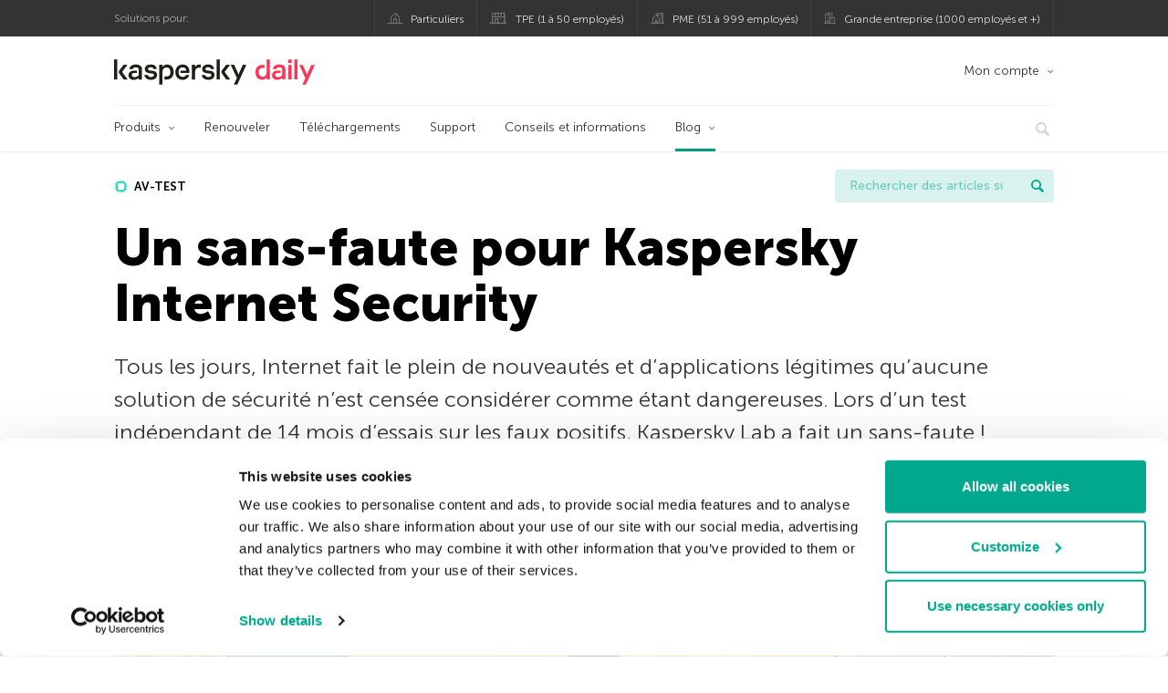

--- FILE ---
content_type: text/html; charset=UTF-8
request_url: https://www.kaspersky.fr/blog/zero-false-positives/5761/
body_size: 14985
content:
<!DOCTYPE html>
<html lang="fr-FR" class="no-js">

<head>
	<meta charset="UTF-8" />
	<meta name="viewport" content="width=device-width, initial-scale=1" />
	<link rel="profile" href="http://gmpg.org/xfn/11" />
	<meta http-equiv="X-UA-Compatible" content="IE=Edge">
		<title>Kaspersky Internet Security fonctionne sans faux positifs - Kaspersky Lab - | Blog officiel de Kaspersky</title>

<!-- The SEO Framework by Sybre Waaijer -->
<link rel="canonical" href="https://www.kaspersky.fr/blog/zero-false-positives/5761/" />
<meta name="description" content="Lors d’un test de 14 mois en continu conduit par le laboratoire AV-Test, Kaspersky Internet Security et Kaspersky Endpoint Security ont fait un sans-faute !" />
<meta property="og:type" content="article" />
<meta property="og:locale" content="fr_FR" />
<meta property="og:site_name" content="Blog officiel de Kaspersky" />
<meta property="og:title" content="Kaspersky Internet Security fonctionne sans faux positifs - Kaspersky Lab -" />
<meta property="og:description" content="Lors d’un test de 14 mois en continu conduit par le laboratoire AV-Test, Kaspersky Internet Security et Kaspersky Endpoint Security ont fait un sans-faute !" />
<meta property="og:url" content="https://www.kaspersky.fr/blog/zero-false-positives/5761/" />
<meta property="og:image" content="https://www.kaspersky.fr/blog/files/2016/06/av-test-featured.jpg" />
<meta name="twitter:card" content="summary_large_image" />
<meta name="twitter:site" content="@kasperskyfrance" />
<meta name="twitter:creator" content="@kasperskyfrance" />
<meta name="twitter:title" content="Kaspersky Internet Security fonctionne sans faux positifs - Kaspersky Lab -" />
<meta name="twitter:description" content="Lors d’un test de 14 mois en continu conduit par le laboratoire AV-Test, Kaspersky Internet Security et Kaspersky Endpoint Security ont fait un sans-faute !" />
<meta name="twitter:image" content="https://www.kaspersky.fr/blog/files/2016/06/av-test-featured.jpg" />
<script type="application/ld+json">{"@context":"https://schema.org","@graph":[{"@type":"WebSite","@id":"https://www.kaspersky.fr/blog/#/schema/WebSite","url":"https://www.kaspersky.fr/blog/","name":"Blog officiel de Kaspersky","alternateName":"Kaspersky","description":"Le Blog Officiel de Kaspersky en Français. Toute l'information pour vous aider à vous protéger des virus, spyware, hackers, spam et autres formes de logiciels malveillants","inLanguage":"fr-FR","potentialAction":{"@type":"SearchAction","target":{"@type":"EntryPoint","urlTemplate":"https://www.kaspersky.fr/blog/search/{search_term_string}/"},"query-input":"required name=search_term_string"},"publisher":{"@type":"Organization","@id":"https://www.kaspersky.fr/blog/#/schema/Organization","name":"Kaspersky","url":"https://www.kaspersky.fr/blog/","logo":{"@type":"ImageObject","url":"https://media.kasperskydaily.com/wp-content/uploads/sites/93/2019/06/04060727/kl-favicon-new.png","contentUrl":"https://media.kasperskydaily.com/wp-content/uploads/sites/93/2019/06/04060727/kl-favicon-new.png","width":512,"height":512,"contentSize":"1979"}}},{"@type":"WebPage","@id":"https://www.kaspersky.fr/blog/zero-false-positives/5761/","url":"https://www.kaspersky.fr/blog/zero-false-positives/5761/","name":"Kaspersky Internet Security fonctionne sans faux positifs - Kaspersky Lab - | Blog officiel de Kaspersky","description":"Lors d’un test de 14 mois en continu conduit par le laboratoire AV-Test, Kaspersky Internet Security et Kaspersky Endpoint Security ont fait un sans-faute !","inLanguage":"fr-FR","isPartOf":{"@id":"https://www.kaspersky.fr/blog/#/schema/WebSite"},"breadcrumb":{"@type":"BreadcrumbList","@id":"https://www.kaspersky.fr/blog/#/schema/BreadcrumbList","itemListElement":[{"@type":"ListItem","position":1,"item":"https://www.kaspersky.fr/blog/","name":"Blog officiel de Kaspersky"},{"@type":"ListItem","position":2,"item":"https://www.kaspersky.fr/blog/category/news/","name":"Category: Actualité"},{"@type":"ListItem","position":3,"name":"Kaspersky Internet Security fonctionne sans faux positifs - Kaspersky Lab -"}]},"potentialAction":{"@type":"ReadAction","target":"https://www.kaspersky.fr/blog/zero-false-positives/5761/"},"datePublished":"2016-06-20T11:31:15+00:00","dateModified":"2020-02-26T15:54:32+00:00","author":{"@type":"Person","@id":"https://www.kaspersky.fr/blog/#/schema/Person/d551f92db9bd5b357e0f0be4d09c54d7","name":"Marvin the Robot"}}]}</script>
<script type="application/ld+json">{"@context":"https://schema.org","@type":"NewsArticle","mainEntityOfPage":{"@type":"WebPage","@id":"https://www.kaspersky.fr/blog/zero-false-positives/5761/"},"headline":"Un sans-faute pour Kaspersky Internet Security","image":"https://www.kaspersky.fr/blog/files/2016/06/av-test-featured.jpg","datePublished":"2016-06-20T11:31:15+00:00","dateModified":"2020-02-26T15:54:32+00:00","author":{"@type":"Person","name":"Marvin the Robot","url":"https://www.kaspersky.fr/blog/author/bmess/"},"publisher":{"@type":"Organization","name":"Kaspersky","logo":{"@type":"ImageObject","url":"https://media.kasperskydaily.com/wp-content/uploads/sites/93/2019/06/04060727/kl-favicon-new.png","width":60,"height":60}},"description":"Lors d’un test de 14 mois en continu conduit par le laboratoire AV-Test, Kaspersky Internet Security et Kaspersky Endpoint Security ont fait un sans-faute !"}</script>
<!-- / The SEO Framework by Sybre Waaijer | 333.66ms meta | 0.15ms boot -->

<link rel="dns-prefetch" href="//connect.facebook.net" />
<link rel='dns-prefetch' href='//www.google.com' />
<link rel='dns-prefetch' href='//www.kaspersky.fr' />
<link rel='dns-prefetch' href='//app-sj06.marketo.com' />
<link rel='dns-prefetch' href='//connect.facebook.net' />
<link rel="alternate" type="application/rss+xml" title="Daily - French - France - www.kaspersky.fr/blog &raquo; Flux" href="https://www.kaspersky.fr/blog/feed/" />
<link rel="alternate" type="application/rss+xml" title="Daily - French - France - www.kaspersky.fr/blog &raquo; Flux des commentaires" href="https://www.kaspersky.fr/blog/comments/feed/" />
<link rel="alternate" title="oEmbed (JSON)" type="application/json+oembed" href="https://www.kaspersky.fr/blog/wp-json/oembed/1.0/embed?url=https%3A%2F%2Fwww.kaspersky.fr%2Fblog%2Fzero-false-positives%2F5761%2F" />
<link rel="alternate" title="oEmbed (XML)" type="text/xml+oembed" href="https://www.kaspersky.fr/blog/wp-json/oembed/1.0/embed?url=https%3A%2F%2Fwww.kaspersky.fr%2Fblog%2Fzero-false-positives%2F5761%2F&#038;format=xml" />
<link rel='stylesheet' id='kspr_twitter_pullquote-group-css' href='//assets.kasperskydaily.com/blog/wp-content/plugins/bwp-minify/min/?f=wp-content/plugins/kspr_twitter_pullquote/css/style.css,wp-content/plugins/pullquote-shortcode/css/pullquote-shortcode.css,wp-content/themes/daily2019/assets/css/main.css,wp-content/themes/daily2019/assets/css/post.css,wp-content/themes/daily2019/assets/font-awesome/css/font-awesome.min.css,wp-content/plugins/kaspersky-instagram/css/magnific-popup.css,wp-content/plugins/kaspersky-instagram/css/widget.css' type='text/css' media='all' />
<meta name="sentry-trace" content="7e6e80af08384895a2236ef14dd3a21d-535771ff776d4e60-0" />
<meta name="traceparent" content="" />
<meta name="baggage" content="sentry-trace_id=7e6e80af08384895a2236ef14dd3a21d,sentry-sample_rate=0.3,sentry-transaction=%2F%7Bname%7D%2F%7Bp%7D,sentry-public_key=4826a69933e641c5b854fe1e8b9d9752,sentry-release=1.0,sentry-environment=yandex-production,sentry-sampled=false,sentry-sample_rand=0.398436" />
<script type="text/javascript" src="//app-sj06.marketo.com/js/forms2/js/forms2.min.js?ver=1.1.1" id="kasp-marketo-remote-js-js"></script>
<script type="text/javascript" src="https://www.kaspersky.fr/blog/wp-includes/js/jquery/jquery.min.js?ver=3.7.1" id="jquery-core-js"></script>
<script type="text/javascript" src="https://www.kaspersky.fr/blog/wp-includes/js/jquery/jquery-migrate.min.js?ver=3.4.1" id="jquery-migrate-js"></script>
<link rel="alternate" hreflang="fr" href="https://www.kaspersky.fr/blog/zero-false-positives/5761/" />
<link rel="alternate" hreflang="en-ae" href="https://me-en.kaspersky.com/blog/zero-false-positives/5497/" />
<link rel="alternate" hreflang="ar" href="https://me.kaspersky.com/blog/zero-false-positives/3851/" />
<link rel="alternate" hreflang="es-mx" href="https://latam.kaspersky.com/blog/zero-false-positives/7244/" />
<link rel="alternate" hreflang="es" href="https://www.kaspersky.es/blog/zero-false-positives/8479/" />
<link rel="alternate" hreflang="it" href="https://www.kaspersky.it/blog/zero-false-positives/8378/" />
<link rel="alternate" hreflang="ru" href="https://www.kaspersky.ru/blog/zero-false-positives/12212/" />
<link rel="alternate" hreflang="tr" href="https://www.kaspersky.com.tr/blog/zero-false-positives/2192/" />
<link rel="alternate" hreflang="x-default" href="https://www.kaspersky.com/blog/zero-false-positives/12357/" />
<link rel="alternate" hreflang="pt-br" href="https://www.kaspersky.com.br/blog/zero-false-positives/6360/" />
<link rel="alternate" hreflang="de" href="https://www.kaspersky.de/blog/zero-false-positives/7954/" />
<link rel="alternate" hreflang="ja" href="https://blog.kaspersky.co.jp/zero-false-positives/11739/" />
<link rel="alternate" hreflang="ru-kz" href="https://blog.kaspersky.kz/zero-false-positives/12212/" />
<link rel="alternate" hreflang="en-au" href="https://www.kaspersky.com.au/blog/zero-false-positives/12357/" />
<link rel="alternate" hreflang="en-za" href="https://www.kaspersky.co.za/blog/zero-false-positives/12357/" />
<script type='text/javascript' src='//assets.kasperskydaily.com/blog/wp-content/plugins/bwp-minify/min/?f=wp-content/plugins/kspr_twitter_pullquote/js/kaspersky-twitter-pullquote.js,wp-content/plugins/kaspersky-instagram/js/jquery.magnific-popup.min.js,wp-content/plugins/kaspersky-instagram/js/widget.js'></script>
<link rel="https://api.w.org/" href="https://www.kaspersky.fr/blog/wp-json/" /><link rel="alternate" title="JSON" type="application/json" href="https://www.kaspersky.fr/blog/wp-json/wp/v2/posts/5761" /><link rel="EditURI" type="application/rsd+xml" title="RSD" href="https://www.kaspersky.fr/blog/xmlrpc.php?rsd" />
		<script>
			window.dataLayer = window.dataLayer || [];
			window.dataLayer.push({
				'Author' : 'Marvin the Robot',
				'PostId' : '5761',
				'PublicationDate' : '2016-06-20',
				'Categories': 'Actualité, Produits',
				'Tags': 'AV-TEST, faux positifs, Kaspersky Internet Security, recherche, récompenses, tests indépendants',
				'MainTag': 'AV-TEST',
				'Hashtags': '',

			});
		</script>
				<!-- Start GTM container script -->
		<script>(function(w,d,s,l,i){w[l]=w[l]||[];w[l].push({'gtm.start':
		new Date().getTime(),event:'gtm.js'});var f=d.getElementsByTagName(s)[0],
		j=d.createElement(s),dl=l!='dataLayer'?'&l='+l:'';j.async=true;j.src=
		'//www.googletagmanager.com/gtm.js?id='+i+dl;f.parentNode.insertBefore(j,f);
		})(window,document,'script','dataLayer','GTM-WZ7LJ3');</script>
		<!-- End Start GTM container script -->
		
		<meta name="google-site-verification" content="d2-cQklnCxqCAz2ctcK7GMydlbo7507VtUzrgBVF5u8" />
<meta name="google-site-verification" content="sbyJSKGo5_NZaIi499TafhtfagUVwuzvhTNR-8DhlkY" />	<script>
		function waitForVariable(varName, callback) {
			let interval = setInterval(() => {
				if (window[varName] !== undefined) {
					clearInterval(interval);
					callback(window[varName]);
				}
			}, 50);
		}

		waitForVariable("Ya", (Ya_ob) => {
			if (Ya_ob && Ya_ob._metrika.getCounters()[0].id) {
				window.dataLayer = window.dataLayer || [];
				dataLayer.push({
					ymCounterId_1: Ya_ob._metrika.getCounters()[0].id
				});
			}
		});
	</script>
<link rel="icon" href="https://media.kasperskydaily.com/wp-content/uploads/sites/93/2019/06/04124434/cropped-k-favicon-new-32x32.png" sizes="32x32" />
<link rel="icon" href="https://media.kasperskydaily.com/wp-content/uploads/sites/93/2019/06/04124434/cropped-k-favicon-new-192x192.png" sizes="192x192" />
<link rel="apple-touch-icon" href="https://media.kasperskydaily.com/wp-content/uploads/sites/93/2019/06/04124434/cropped-k-favicon-new-180x180.png" />
<meta name="msapplication-TileImage" content="https://media.kasperskydaily.com/wp-content/uploads/sites/93/2019/06/04124434/cropped-k-favicon-new-270x270.png" />
</head>

<body class="wp-singular post-template-default single single-post postid-5761 single-format-standard wp-theme-daily2019 lang-fr_FR">
	
		<!-- Start GTM container script -->
		<noscript><iframe src="//www.googletagmanager.com/ns.html?id=GTM-WZ7LJ3" height="0" width="0" style="display:none;visibility:hidden"></iframe></noscript>
		<!-- End Start GTM container script -->
		
			<div id="site-top" class="site-top">
		<div class="container">
			<nav class="site-nav">
				<div class="label"><p>Solutions pour:</p></div><ul class="site-selector"><li><a target="_blank" href="https://www.kaspersky.fr/home-security?icid=fr_kdailyheader_acq_ona_smm__onl_b2c_kdaily_prodmen_sm-team_______027edf6c8d61f7bf" data-element-id="product-menu" class="font-icons icon-home top-menu-business-stripe menu-item menu-item-type-custom menu-item-object-custom menu-item-6514">Particuliers</a></li>
<li><a title="font-icons icon-small-business" target="_blank" href="https://www.kaspersky.fr/small-business-security?icid=fr_kdailyheader_acq_ona_smm__onl_b2c_kdaily_prodmen_sm-team_______027edf6c8d61f7bf" data-element-id="product-menu" class="font-icons icon-small-business top-menu-business-stripe menu-item menu-item-type-custom menu-item-object-custom menu-item-6515">TPE (1 à 50 employés)</a></li>
<li><a target="_blank" href="https://www.kaspersky.fr/small-to-medium-business-security?icid=fr_kdailyheader_acq_ona_smm__onl_b2c_kdaily_prodmen_sm-team_______027edf6c8d61f7bf" data-element-id="product-menu" class="font-icons icon-medium-business top-menu-business-stripe menu-item menu-item-type-custom menu-item-object-custom menu-item-6516">PME (51 à 999 employés)</a></li>
<li><a target="_blank" href="https://www.kaspersky.fr/enterprise-security?icid=fr_kdailyheader_acq_ona_smm__onl_b2c_kdaily_prodmen_sm-team_______027edf6c8d61f7bf" data-element-id="product-menu" class="font-icons icon-enterprise top-menu-business-stripe menu-item menu-item-type-custom menu-item-object-custom menu-item-6517">Grande entreprise (1000 employés et +)</a></li>
</ul>			</nav>
		</div>
	</div>

	<header id="site-header" class="site-header">
		<div class="container">
			<a href="" class="menu-toggle">
				<span></span>
				<span></span>
				<span></span>
			</a>
								<div class="site-title ">
										<a href="https://www.kaspersky.fr/blog/" title="Blog officiel de Kaspersky" rel="home">
						<i class="kaspersky-logo">Blog officiel de Kaspersky</i>
						<span class="logo-text"></span>
						
					</a>
							</div>
	
	<ul id="menu-my-kaspersky" class="menu-utility"><li id="menu-item-9192" class="dropdown my-kaspersky top-menu-my-kaspersky menu-item menu-item-type-custom menu-item-object-custom menu-item-has-children menu-item-9192"><a href="https://boutique.kaspersky.fr/subscriber-login.html?icid=fr_kdailyheader_acq_ona_smm__onl_b2c_kdaily_main-menu_sm-team_______5da22aa02951878d">Mon compte</a>
<ul class="sub-menu">
	<li id="menu-item-9193" class="menu-item menu-item-type-custom menu-item-object-custom menu-item-9193"><a href="https://my.kaspersky.com/MyDevices?icid=fr_kdailyheader_acq_ona_smm__onl_b2c_kdaily_main-menu_sm-team_______5da22aa02951878d"><i class="font-icons icon-devices"></i>Mes appareils</a></li>
	<li id="menu-item-9194" class="menu-item menu-item-type-custom menu-item-object-custom menu-item-9194"><a href="https://my.kaspersky.com/MyLicenses?icid=fr_kdailyheader_acq_ona_smm__onl_b2c_kdaily_main-menu_sm-team_______5da22aa02951878d"><i class="font-icons icon-subscriptions"></i>Mes licences</a></li>
	<li id="menu-item-9195" class="menu-item menu-item-type-custom menu-item-object-custom menu-item-9195"><a href="https://my.kaspersky.com/MyDownloads?icid=fr_kdailyheader_acq_ona_smm__onl_b2c_kdaily_main-menu_sm-team_______5da22aa02951878d"><i class="font-icons icon-card"></i>Mes téléchargements</a></li>
</ul>
</li>
</ul>
	<nav class="main-nav">
		<ul id="menu-main-menu" class="main-menu"><li class="dropdown mega top-menu-products menu-item menu-item-type-custom menu-item-object-custom menu-item-has-children menu-item-9008"><a href="https://www.kaspersky.fr/home-security?icid=fr_kdailyheader_acq_ona_smm__onl_b2c_kdaily_main-menu_sm-team_______5da22aa02951878d" data-element-id="main-menu">Produits</a>
<ul class="submenu">
<li class="first">
	<ul class="featured section-col-l-3 no-gutter">
<li class="menu-item menu-item-type-custom menu-item-object-custom menu-item-9010"><a href="https://www.kaspersky.fr/premium?icid=fr_kdailyheader_acq_ona_smm__onl_b2c_kdaily_main-menu_sm-team_______5da22aa02951878d" data-element-id="main-menu"><span style="color: #999;">PREMIUM PROTECTION</span><br>Kaspersky Premium</a><div class="desc"><br><p>Protection complète de vos appareils, de votre vie privée en ligne et de votre identité</p></div>
<li class="menu-item menu-item-type-custom menu-item-object-custom menu-item-8997"><a href="https://www.kaspersky.fr/plus?icid=fr_kdailyheader_acq_ona_smm__onl_b2c_kdaily_main-menu_sm-team_______5da22aa02951878d" data-element-id="main-menu"><span style="color: #999;">PROTECTION AVANCÉE</span><br>Kaspersky Plus</a><div class="desc"><br><p>Combine les fonctionnalités de sécurité, de performances et de confidentialité en une seule application</p></div>
<li class="menu-item menu-item-type-custom menu-item-object-custom menu-item-9007"><a href="https://www.kaspersky.fr/standard?icid=fr_kdailyheader_acq_ona_smm__onl_b2c_kdaily_main-menu_sm-team_______5da22aa02951878d" data-element-id="main-menu"><span style="color: #999;">STANDARD PROTECTION</span><br>Kaspersky Standard</a><div class="desc"><br><p>Protection améliorée qui dynamise les performances de vos appareils</p></div>
	</ul>

<li>
	<ul class="regular">
<li class="title"><h6>Protection des enfants</h6>
<li class="menu-item menu-item-type-custom menu-item-object-custom menu-item-10607"><a href="https://www.kaspersky.fr/safe-kids?icid=fr_kdailyheader_acq_ona_smm__onl_b2c_kdaily_main-menu_sm-team_______5da22aa02951878d" data-element-id="main-menu">Kaspersky Safe Kids</a>
<li class="menu-item menu-item-type-custom menu-item-object-custom menu-item-8999"><a href="https://www.kaspersky.fr/vpn-secure-connection?icid=fr_kdailyheader_acq_ona_smm__onl_b2c_kdaily_main-menu_sm-team_______5da22aa02951878d" data-element-id="main-menu">Kaspersky VPN Secure Connection</a>
<li class="menu-item menu-item-type-custom menu-item-object-custom menu-item-9004"><a href="https://www.kaspersky.fr/password-manager?icid=fr_kdailyheader_acq_ona_smm__onl_b2c_kdaily_main-menu_sm-team_______5da22aa02951878d" data-element-id="main-menu">Kaspersky Password Manager</a>
	</ul>

</ul>

<li class="top-menu-renew menu-item menu-item-type-custom menu-item-object-custom menu-item-9014"><a href="https://www.kaspersky.fr/renewal-center/home?icid=fr_kdailyheader_acq_ona_smm__onl_b2c_kdaily_main-menu_sm-team_______5da22aa02951878d" data-element-id="main-menu">Renouveler</a>
<li class="top-menu-downloads menu-item menu-item-type-custom menu-item-object-custom menu-item-9015"><a href="https://www.kaspersky.fr/downloads?icid=fr_kdailyheader_acq_ona_smm__onl_b2c_kdaily_main-menu_sm-team_______5da22aa02951878d" data-element-id="main-menu">Téléchargements</a>
<li class="top-menu-support menu-item menu-item-type-custom menu-item-object-custom menu-item-9016"><a href="https://support.kaspersky.com/fr?icid=fr_kdailyheader_acq_ona_smm__onl_b2c_kdaily_main-menu_sm-team_______5da22aa02951878d" data-element-id="main-menu">Support</a>
<li class="top-menu-resource-center menu-item menu-item-type-custom menu-item-object-custom menu-item-9017"><a href="https://www.kaspersky.fr/resource-center?icid=fr_kdailyheader_acq_ona_smm__onl_b2c_kdaily_main-menu_sm-team_______5da22aa02951878d" data-element-id="main-menu">Conseils et informations</a>
<li class="dropdown active top-menu-blog menu-item menu-item-type-custom menu-item-object-custom menu-item-home menu-item-has-children menu-item-9018"><a href="https://www.kaspersky.fr/blog/" data-element-id="main-menu">Blog</a>
<ul class="submenu">
<li class="menu-item menu-item-type-taxonomy menu-item-object-category menu-item-9569"><a href="https://www.kaspersky.fr/blog/category/business/" data-element-id="main-menu">Business</a><div class="desc"> </div>
<li class="menu-item menu-item-type-taxonomy menu-item-object-category current-post-ancestor current-menu-parent current-post-parent menu-item-9568"><a href="https://www.kaspersky.fr/blog/category/news/" data-element-id="main-menu">Actualité</a><div class="desc"> </div>
<li class="menu-item menu-item-type-taxonomy menu-item-object-category menu-item-9575"><a href="https://www.kaspersky.fr/blog/category/privacy/" data-element-id="main-menu">Vie privée</a><div class="desc"> </div>
<li class="menu-item menu-item-type-taxonomy menu-item-object-category current-post-ancestor current-menu-parent current-post-parent menu-item-9572"><a href="https://www.kaspersky.fr/blog/category/products/" data-element-id="main-menu">Produits</a><div class="desc"> </div>
<li class="menu-item menu-item-type-taxonomy menu-item-object-category menu-item-9573"><a href="https://www.kaspersky.fr/blog/category/special-projects/" data-element-id="main-menu">Projet spécial</a><div class="desc"> </div>
<li class="menu-item menu-item-type-taxonomy menu-item-object-category menu-item-9574"><a href="https://www.kaspersky.fr/blog/category/technology/" data-element-id="main-menu">Technologie</a><div class="desc"> </div>
<li class="menu-item menu-item-type-taxonomy menu-item-object-category menu-item-9571"><a href="https://www.kaspersky.fr/blog/category/threats/" data-element-id="main-menu">Menaces</a><div class="desc"> </div>
<li class="menu-item menu-item-type-taxonomy menu-item-object-category menu-item-9570"><a href="https://www.kaspersky.fr/blog/category/tips/" data-element-id="main-menu">Conseils</a><div class="desc"> </div>
<li class="border-top secondary-list-item menu-item menu-item-type-custom menu-item-object-custom menu-item-9766"><a target="_blank" href="https://www.kaspersky.fr/blog/feed/" data-element-id="main-menu">RSS</a>
<li class="secondary-list-item menu-item menu-item-type-custom menu-item-object-custom menu-item-10696"><a target="_blank" href="/blog/subscribe/" data-element-id="main-menu">S&rsquo;abonner</a>
</ul>


<li class="search">
	<a href="#" class="inactive search-button">
		<i class="font-icons icon-search"></i>
	</a>
	<form action="https://www.kaspersky.fr/search">
		<input type="text" placeholder="Ecrivez ce que vous recherchez et appuyez sur entrée..." name="query" value="" autocomplete="off">
	</form>
	<a href="#" class="close-search">
		<i class="font-icons icon-cancel"></i>
	</a>
</li>
</ul>	</nav>
	</div>
	</header><!-- #site-header -->

	<div class="mobile-menu-wrapper">
		<ul class="mobile-nav" data-back="Retour">
			<li class="title">
				<span>Solutions pour:</span>
			</li>
			<li class="parent" data-parent="SOLUTIONS POUR LES PARTICULIERS" data-icon="font-icons icon-home top-item"><a rel="SOLUTIONS POUR LES PARTICULIERS" href="#" data-element-id="mobile-menu"><i class="font-icons icon-home top-item"></i><span>Particuliers</span></a>
<ul class="submenu">
<li class="parent" data-parent="Solutions de sécurité informatique" data-icon="top-item no-icon"><a rel="Solutions de sécurité informatique" href="https://www.kaspersky.fr/home-security?icid=fr_kdailyheader_acq_ona_smm__onl_b2c_kdaily_mobmen_sm-team_______bdfa401103107bec" data-element-id="mobile-menu"><i class="top-item no-icon"></i><span>Solutions de sécurité informatique</span></a>
	<ul class="submenu">
<li class="menu-item menu-item-type-custom menu-item-object-custom menu-item-9094"><a href="https://www.kaspersky.fr/premium?icid=fr_kdailyheader_acq_ona_smm__onl_b2c_kdaily_mobmen_sm-team_______bdfa401103107bec" data-element-id="mobile-menu">Kaspersky Premium</a>
<li class="menu-item menu-item-type-custom menu-item-object-custom menu-item-9095"><a href="https://www.kaspersky.fr/plus?icid=fr_kdailyheader_acq_ona_smm__onl_b2c_kdaily_mobmen_sm-team_______bdfa401103107bec" data-element-id="mobile-menu">Kaspersky Plus</a>
<li class="menu-item menu-item-type-custom menu-item-object-custom menu-item-9096"><a href="https://www.kaspersky.fr/standard?icid=fr_kdailyheader_acq_ona_smm__onl_b2c_kdaily_mobmen_sm-team_______bdfa401103107bec" data-element-id="mobile-menu">Kaspersky Standard</a>
<li class="menu-item menu-item-type-custom menu-item-object-custom menu-item-9126"><a href="https://www.kaspersky.fr/home-security?icid=fr_kdailyheader_acq_ona_smm__onl_b2c_kdaily_mobmen_sm-team_______bdfa401103107bec" data-element-id="mobile-menu">Voir toutes les solutions</a>
<li class="title"><h6><span>Protection des enfants</span></h6>
<li class="menu-item menu-item-type-custom menu-item-object-custom menu-item-10608"><a href="https://www.kaspersky.fr/safe-kids?icid=fr_kdailyheader_acq_ona_smm__onl_b2c_kdaily_mobmen_sm-team_______bdfa401103107bec" data-element-id="mobile-menu">Kaspersky Safe Kids</a>
<li class="menu-item menu-item-type-custom menu-item-object-custom menu-item-9102"><a href="https://www.kaspersky.fr/vpn-secure-connection?icid=fr_kdailyheader_acq_ona_smm__onl_b2c_kdaily_mobmen_sm-team_______bdfa401103107bec" data-element-id="mobile-menu">Kaspersky VPN Secure Connection</a>
<li class="menu-item menu-item-type-custom menu-item-object-custom menu-item-9099"><a href="https://www.kaspersky.fr/password-manager?icid=fr_kdailyheader_acq_ona_smm__onl_b2c_kdaily_mobmen_sm-team_______bdfa401103107bec" data-element-id="mobile-menu">Kaspersky Password Manager</a>
	</ul>

<li class="menu-item menu-item-type-custom menu-item-object-custom menu-item-9079"><a href="https://www.kaspersky.fr/renewal-center/home?icid=fr_kdailyheader_acq_ona_smm__onl_b2c_kdaily_mobmen_sm-team_______bdfa401103107bec" data-element-id="mobile-menu">Renouveler</a>
<li class="menu-item menu-item-type-custom menu-item-object-custom menu-item-9078"><a href="https://www.kaspersky.fr/downloads?icid=fr_kdailyheader_acq_ona_smm__onl_b2c_kdaily_mobmen_sm-team_______bdfa401103107bec" data-element-id="mobile-menu">Téléchargements</a>
<li class="menu-item menu-item-type-custom menu-item-object-custom menu-item-9077"><a href="https://support.kaspersky.com/fr?icid=fr_kdailyheader_acq_ona_smm__onl_b2c_kdaily_mobmen_sm-team_______bdfa401103107bec" data-element-id="mobile-menu">Support</a>
<li class="menu-item menu-item-type-custom menu-item-object-custom menu-item-9076"><a href="https://www.kaspersky.fr/resource-center?icid=fr_kdailyheader_acq_ona_smm__onl_b2c_kdaily_mobmen_sm-team_______bdfa401103107bec" data-element-id="mobile-menu">Conseils et informations</a>
<li class="parent" data-parent="MON COMPTE" data-icon="top-item no-icon"><a rel="MON COMPTE" href="#" data-element-id="mobile-menu"><i class="top-item no-icon"></i><span>Mon compte</span></a>
	<ul class="submenu">
<li class="menu-item menu-item-type-custom menu-item-object-custom menu-item-9127"><a href="https://my.kaspersky.com/?icid=fr_kdailyheader_acq_ona_smm__onl_b2c_kdaily_mobmen_sm-team_______bdfa401103107bec" data-element-id="mobile-menu"><i class="font-icons icon-devices"></i> My Kaspersky</a>
<li class="menu-item menu-item-type-custom menu-item-object-custom menu-item-9128"><a href="https://my.kaspersky.com/MyLicenses?icid=fr_kdailyheader_acq_ona_smm__onl_b2c_kdaily_mobmen_sm-team_______bdfa401103107bec" data-element-id="mobile-menu"><i class="font-icons icon-subscriptions"></i> Mes produits</a>
<li class="menu-item menu-item-type-custom menu-item-object-custom menu-item-9129"><a href="http://boutique.kaspersky.fr/subscriber-login.html?icid=fr_kdailyheader_acq_ona_smm__onl_b2c_kdaily_mobmen_sm-team_______bdfa401103107bec" data-element-id="mobile-menu"><i class="font-icons icon-card"></i> Espace client</a>
	</ul>

</ul>

<li class="menu-item menu-item-type-custom menu-item-object-custom menu-item-21783"><a href="https://www.kaspersky.fr/next?icid=fr_kdailyheader_acq_ona_smm__onl_b2c_kdaily_mobmen_sm-team_______bdfa401103107bec" data-element-id="mobile-menu">Kaspersky Next</a>
<li class="menu-item menu-item-type-custom menu-item-object-custom menu-item-9083"><a href="https://www.kaspersky.fr/small-business-security?icid=fr_kdailyheader_acq_ona_smm__onl_b2c_kdaily_mobmen_sm-team_______bdfa401103107bec" data-element-id="mobile-menu">TPE (1 à 50 employés)</a>
<li class="menu-item menu-item-type-custom menu-item-object-custom menu-item-9089"><a href="https://www.kaspersky.fr/small-to-medium-business-security?icid=fr_kdailyheader_acq_ona_smm__onl_b2c_kdaily_mobmen_sm-team_______bdfa401103107bec" data-element-id="mobile-menu">PME (51 à 999 employés)</a>
<li class="menu-item menu-item-type-custom menu-item-object-custom menu-item-9088"><a href="https://www.kaspersky.fr/enterprise-security?icid=fr_kdailyheader_acq_ona_smm__onl_b2c_kdaily_mobmen_sm-team_______bdfa401103107bec" data-element-id="mobile-menu">Grande entreprise (1 000 employés et +)</a>
<li class="splitter"></li>
<li class="menu-item menu-item-type-custom menu-item-object-custom menu-item-15422"><a href="https://www.kaspersky.fr/blog/?s=" data-element-id="mobile-menu">Rechercher des articles</a>
<li class="parent" data-parent="BLOG" data-icon="top-item no-icon"><a rel="BLOG" href="https://www.kaspersky.fr/blog/" data-element-id="mobile-menu"><i class="top-item no-icon"></i><span>Blog</span></a>
<ul class="submenu">
<li class="menu-item menu-item-type-taxonomy menu-item-object-category current-post-ancestor current-menu-parent current-post-parent menu-item-9576"><a href="https://www.kaspersky.fr/blog/category/news/" data-element-id="mobile-menu">Actualité</a><div class="desc"> </div>
<li class="menu-item menu-item-type-taxonomy menu-item-object-category menu-item-9577"><a href="https://www.kaspersky.fr/blog/category/business/" data-element-id="mobile-menu">Business</a><div class="desc"> </div>
<li class="menu-item menu-item-type-taxonomy menu-item-object-category menu-item-9578"><a href="https://www.kaspersky.fr/blog/category/tips/" data-element-id="mobile-menu">Conseils</a><div class="desc"> </div>
<li class="menu-item menu-item-type-taxonomy menu-item-object-category menu-item-9579"><a href="https://www.kaspersky.fr/blog/category/threats/" data-element-id="mobile-menu">Menaces</a><div class="desc"> </div>
<li class="menu-item menu-item-type-taxonomy menu-item-object-category current-post-ancestor current-menu-parent current-post-parent menu-item-9580"><a href="https://www.kaspersky.fr/blog/category/products/" data-element-id="mobile-menu">Produits</a><div class="desc"> </div>
<li class="menu-item menu-item-type-taxonomy menu-item-object-category menu-item-9581"><a href="https://www.kaspersky.fr/blog/category/special-projects/" data-element-id="mobile-menu">Projet spécial</a><div class="desc"> </div>
<li class="menu-item menu-item-type-taxonomy menu-item-object-category menu-item-9582"><a href="https://www.kaspersky.fr/blog/category/technology/" data-element-id="mobile-menu">Technologie</a><div class="desc"> </div>
<li class="menu-item menu-item-type-taxonomy menu-item-object-category menu-item-9583"><a href="https://www.kaspersky.fr/blog/category/privacy/" data-element-id="mobile-menu">Vie privée</a><div class="desc"> </div>
</ul>

<li class="parent" data-parent="" data-icon="top-item"><a href="#" data-element-id="mobile-menu"><i class="top-item"></i><span>Partenaires</span></a>
<ul class="submenu">
<li class="menu-item menu-item-type-custom menu-item-object-custom menu-item-9103"><a href="https://www.kaspersky.fr/partners?icid=fr_kdailyheader_acq_ona_smm__onl_b2c_kdaily_mobmen_sm-team_______bdfa401103107bec" data-element-id="mobile-menu">Partenaires</a>
<li class="menu-item menu-item-type-custom menu-item-object-custom menu-item-9104"><a href="https://www.kaspersky.fr/small-to-medium-business-security/how-to-buy?icid=fr_kdailyheader_acq_ona_smm__onl_b2c_kdaily_mobmen_sm-team_______bdfa401103107bec" data-element-id="mobile-menu">Trouver un partenaire</a>
<li class="menu-item menu-item-type-custom menu-item-object-custom menu-item-9105"><a href="https://www.kaspersky.fr/partners/affiliate?icid=fr_kdailyheader_acq_ona_smm__onl_b2c_kdaily_mobmen_sm-team_______bdfa401103107bec" data-element-id="mobile-menu">Programme d&rsquo;affiliation</a>
<li class="menu-item menu-item-type-custom menu-item-object-custom menu-item-9106"><a href="https://www.kaspersky.fr/partners/technology?icid=fr_kdailyheader_acq_ona_smm__onl_b2c_kdaily_mobmen_sm-team_______bdfa401103107bec" data-element-id="mobile-menu">Partenariats technologiques</a>
<li class="menu-item menu-item-type-custom menu-item-object-custom menu-item-9107"><a href="https://www.kaspersky.fr/partners/whitelist-program?icid=fr_kdailyheader_acq_ona_smm__onl_b2c_kdaily_mobmen_sm-team_______bdfa401103107bec" data-element-id="mobile-menu">Programme &nbsp;&raquo; White List &laquo;&nbsp;</a>
</ul>

<li class="parent" data-parent="" data-icon="top-item"><a href="#" data-element-id="mobile-menu"><i class="top-item"></i><span>À propos</span></a>
<ul class="submenu">
<li class="menu-item menu-item-type-custom menu-item-object-custom menu-item-9109"><a href="https://www.kaspersky.fr/about?icid=fr_kdailyheader_acq_ona_smm__onl_b2c_kdaily_mobmen_sm-team_______bdfa401103107bec" data-element-id="mobile-menu">À propos</a>
<li class="menu-item menu-item-type-custom menu-item-object-custom menu-item-9110"><a href="https://www.kaspersky.fr/about/company?icid=fr_kdailyheader_acq_ona_smm__onl_b2c_kdaily_mobmen_sm-team_______bdfa401103107bec" data-element-id="mobile-menu">Société</a>
<li class="menu-item menu-item-type-custom menu-item-object-custom menu-item-9111"><a href="https://www.kaspersky.fr/about/team?icid=fr_kdailyheader_acq_ona_smm__onl_b2c_kdaily_mobmen_sm-team_______bdfa401103107bec" data-element-id="mobile-menu">Équipe</a>
<li class="menu-item menu-item-type-custom menu-item-object-custom menu-item-9112"><a href="https://www.kaspersky.fr/about/how-we-work?icid=fr_kdailyheader_acq_ona_smm__onl_b2c_kdaily_mobmen_sm-team_______bdfa401103107bec" data-element-id="mobile-menu">Nos méthodes de travail</a>
<li class="menu-item menu-item-type-custom menu-item-object-custom menu-item-9113"><a href="https://www.kaspersky.fr/about/press-releases?icid=fr_kdailyheader_acq_ona_smm__onl_b2c_kdaily_mobmen_sm-team_______bdfa401103107bec" data-element-id="mobile-menu">Communiqués de presse</a>
<li class="menu-item menu-item-type-custom menu-item-object-custom menu-item-9114"><a href="https://press.kaspersky.com/?icid=fr_kdailyheader_acq_ona_smm__onl_b2c_kdaily_mobmen_sm-team_______bdfa401103107bec" data-element-id="mobile-menu">Presse</a>
<li class="menu-item menu-item-type-custom menu-item-object-custom menu-item-9115"><a href="https://www.kaspersky.fr/about/careers?icid=fr_kdailyheader_acq_ona_smm__onl_b2c_kdaily_mobmen_sm-team_______bdfa401103107bec" data-element-id="mobile-menu">Carrières</a>
<li class="menu-item menu-item-type-custom menu-item-object-custom menu-item-9116"><a href="https://www.kaspersky.fr/about/kaspersky-motorsport?icid=fr_kdailyheader_acq_ona_smm__onl_b2c_kdaily_mobmen_sm-team_______bdfa401103107bec" data-element-id="mobile-menu">Motorsport</a>
</ul>

<li class="menu-item menu-item-type-custom menu-item-object-custom menu-item-9117"><a href="http://support.kaspersky.com/fr?icid=fr_kdailyheader_acq_ona_smm__onl_b2c_kdaily_mobmen_sm-team_______bdfa401103107bec" data-element-id="mobile-menu">Support</a>
<li class="menu-item menu-item-type-custom menu-item-object-custom menu-item-9118"><a href="https://www.kaspersky.fr/about/contact?icid=fr_kdailyheader_acq_ona_smm__onl_b2c_kdaily_mobmen_sm-team_______bdfa401103107bec" data-element-id="mobile-menu">Nous contacter</a>
<li class="menu-item menu-item-type-custom menu-item-object-custom menu-item-9119"><a href="https://www.kaspersky.fr/search?icid=fr_kdailyheader_acq_ona_smm__onl_b2c_kdaily_mobmen_sm-team_______bdfa401103107bec" data-element-id="mobile-menu">Recherche</a>
		</ul>
		<div class="background-overlay"></div>
	</div>

		<div class="c-page">

		
		<section class="c-page-header js-sticky-header">
			<div class="o-container-fluid">
				<div class="c-page-header__wrapper">
					<form class="c-page-search__form c-page-search__form--small" role="search" method="get" action="https://www.kaspersky.fr/blog/">
						<div class="c-form-element c-form-element--style-fill">
							<div class="c-form-element__field">
								<input type="text" class="c-form-element__text" name="s" placeholder="Rechercher des articles sur le blog">
							</div>
						</div>
						<button type="submit" class="c-button" value="Search">Rechercher</button>
					</form>
				</div>
			</div>
		</section><section class="c-block c-block--spacing-b-small@sm c-block--divider">
	<div class="o-container-fluid">
		<article class="c-article">
			<header class="c-article__header">
					<ul class="c-taxonomy c-taxonomy--category">
					<li><a class="c-link--icon-primary" href="https://www.kaspersky.fr/blog/tag/av-test/"><img class="o-icon" src="https://media.kasperskydaily.com/wp-content/uploads/sites/93/2019/11/17160632/chip.png" /> AV-TEST</a></li>
				</ul>
				<h1 class="c-article__title">Un sans-faute pour Kaspersky Internet Security</h1>	<div class="c-article__intro">
					<p>Tous les jours, Internet fait le plein de nouveautés et d’applications légitimes qu’aucune solution de sécurité n’est censée considérer comme étant dangereuses. Lors d’un test indépendant de 14 mois d’essais sur les faux positifs, Kaspersky Lab a fait un sans-faute !</p>
			</div>
	<ul class="c-article__meta-list">
		<li class="c-article__author">
			<div class="c-article__author-avatar">
				<a href="https://www.kaspersky.fr/blog/author/bmess/"><img alt='' src='https://media.kasperskydaily.com/wp-content/uploads/2017/06/23123803/marvin_r.jpg' srcset='https://media.kasperskydaily.com/wp-content/uploads/2017/06/23123803/marvin_r.jpg 2x' class='avatar avatar-50 photo' height='50' width='50' decoding='async'/></a>
			</div>
			<p class="c-article__author-name">
				<a href="https://www.kaspersky.fr/blog/author/bmess/">Marvin the Robot</a>
			</p>
		</li>
				<li class="c-article__time c-article__meta-spacer">
			<p>
				<time datetime="2016-06-20T11:31:15+02:00">20 Juin 2016</time>
			</p>
		</li>
			</ul>
		<figure class="c-article__figure">
		<img width="1280" height="840" src="https://media.kasperskydaily.com/wp-content/uploads/sites/93/2016/06/06094700/av-test-featured.jpg" class="attachment-daily-2019-article-image size-daily-2019-article-image wp-post-image" alt="" decoding="async" fetchpriority="high" data-src="https://media.kasperskydaily.com/wp-content/uploads/sites/93/2016/06/06094700/av-test-featured.jpg" data-srcset="" srcset="" />	</figure>
	</header>

			<div class="o-row c-article__body c-article__body--columns@lg">
				<div class="o-col-8@lg">
					<div class="c-article__content">
						<div class="c-wysiwyg">
							<p>Imaginez ce scénario embarrassant : vous êtes en train d’installer une mise à jour sur NotePad +++, Yahoo Messenger, ou WinRAR et c’est alors que votre antivirus se met à vous signaler que le logiciel est un malware. Vous savez toutefois que ces applications sont connues pour être sures, elles sont souvent utilisées par les logiciels, et toutes les solutions de sécurité les connaissent. Y’a-t-il quelque chose qui cloche avec votre antivirus ? Le site des développeurs aurait-t-il été piraté ?</p>
<p>Si vous téléchargez un logiciel depuis des sites web officiels uniquement, en évitant les torrents et les forums douteux, vos applications devraient fonctionner correctement. Vous êtes tout simplement confronté à un cas classique de <em>faux positif</em>. Ces fausses alertes ne devraient pas se produire, elles ne font rien mais désorientent cependant les utilisateurs, et pire encore, pourraient les conduire à négliger ou même désactiver leurs solutions antivirus. Tous les jours, Internet fait le plein de nouvelles applications légitimes et d’importantes mises à jour qui ne devraient pas être considérées comme étant dangereuses par diverses solutions de sécurité.</p>
<p>Des experts du laboratoire indépendant en sécurité informatique AV-Test ont passé 14 mois, de janvier 2015 à février 2016, à <a href="https://www.av-test.org/fr/nouvelles/news-single-view/test-en-continu-les-suites-de-protection-declenchent-elles-sans-cesse-de-fausses-alertes/" target="_blank" rel="noopener nofollow">tester</a> l’efficacité de 33 solutions de sécurité lorsqu’il s’agit d’éviter des faux positifs. Le laboratoire a examiné 19 produits antivirus pour les particuliers et 14 solutions professionnelles. AV-Test a vérifié la capacité des solutions de sécurité à bloquer ou avertir les utilisateurs concernant les sites web légitimes, les logiciels, et certaines actions effectuées au moment d’installer et d’utiliser des applications légitimes.</p>
<blockquote class="twitter-tweet" data-width="500" data-dnt="true">
<p lang="en" dir="ltr">ICYMI: In 2014, Kaspersky products took part in 93 independent tests &amp; won first place in 51 <a href="https://t.co/9sLZpFaeyx" target="_blank" rel="noopener nofollow">https://t.co/9sLZpFaeyx</a> <a href="http://t.co/toMG7Wwrg6" target="_blank" rel="noopener nofollow">pic.twitter.com/toMG7Wwrg6</a></p>
<p>— Kaspersky (@kaspersky) <a href="https://twitter.com/kaspersky/status/582362920148971522?ref_src=twsrc%5Etfw" target="_blank" rel="noopener nofollow">March 30, 2015</a></p></blockquote>
<p><script async src="https://platform.twitter.com/widgets.js" charset="utf-8"></script></p>
<p>Afin d’obtenir des résultats de test pertinents et fiables, AV-Test a testé un kit de 7,7 millions de fichiers sur des antivirus comprenant les dernières versions de programmes connus tels que Microsoft 7,8,10 et Microsoft Office. En complément, le laboratoire a inclus au test 7000 sites web et lancé 280 applications (à deux reprises).</p>
<p>En général, tous les programmes antivirus ont bien fonctionné, mais la plupart n’ont pas réussi dans certaines tâches, excepté <a href="https://www.kaspersky.fr/internet-security?redef=1&amp;reseller=fr_kdaily_pro_ona_smm__onl_b2c_kasperskydaily_lnk_______" target="_blank" rel="noopener">Kaspersky Internet Security</a>, qui a passé les tests avec brio sans déclencher aucune fausse alerte, faisant mieux qu’Intel Security (McAfee), Bitdefender, AVG, et Microsoft. Tout comme les logiciels professionnels, seuls <a href="https://www.kaspersky.fr/business-security/endpoint-core?_ga=1.219723610.2111903088.1454935021" target="_blank" rel="noopener">Kaspersky Endpoint Security</a> et <a href="https://www.kaspersky.fr/business-security/small-business?redef=1&amp;reseller=gl_KDpost_pro_ona_smm__onl_b2b_kasperskydaily_lnk____ksos___&amp;_ga=1.219723610.2111903088.1454935021" target="_blank" rel="noopener">Kaspersky Small Office Security</a> ont fait un sans-faute.</p>
<blockquote class="twitter-tweet" data-width="500" data-dnt="true">
<p lang="en" dir="ltr">Kaspersky has come out top on an AV-Test speed test! Check out the results here – <a href="http://t.co/XZ2juJWnU2" target="_blank" rel="noopener nofollow">http://t.co/XZ2juJWnU2</a> <a href="http://t.co/9qA0jaqQ8l" target="_blank" rel="noopener nofollow">pic.twitter.com/9qA0jaqQ8l</a></p>
<p>— Kaspersky (@kaspersky) <a href="https://twitter.com/kaspersky/status/594499149392965632?ref_src=twsrc%5Etfw" target="_blank" rel="noopener nofollow">May 2, 2015</a></p></blockquote>
<p><script async src="https://platform.twitter.com/widgets.js" charset="utf-8"></script></p>
<p>Ce n’est <a href="https://www.kaspersky.fr/blog/kaspersky-lab-les-meilleures-tests-independants/4409/" target="_blank" rel="noopener">pas la première fois</a> que Kaspersky Lab reçoit une <a href="https://www.kaspersky.fr/blog/kaspersky-lab-est-recompense-pour-son-systeme-de-protection-bancaire/1587/" target="_blank" rel="noopener">récompense d’AV-Test</a>. Plus tôt dans l’année, le laboratoire avait <a href="https://www.kaspersky.fr/blog/av-test-award-2015/5240/" target="_blank" rel="noopener">qualifié</a> nos solutions comme étant « les systèmes de surveillance les plus efficaces et les plus fiables » : faciles d’utilisation avec une charge minimale du système et une protection très élevée.</p>
<p>Nous envoyons régulièrement nos solutions à des analyses indépendantes pour nous assurer que Kaspersky Lab continue sur la bonne voie et faire tout notre possible pour protéger nos utilisateurs. En ayant installé <a href="https://www.kaspersky.fr/internet-security?redef=1&amp;reseller=fr_kdaily_pro_ona_smm__onl_b2c_kasperskydaily_lnk_______" target="_blank" rel="noopener">Kaspersky Internet Security</a>, vous pourrez naviguer tranquillement sur Internet sans perdre votre temps avec de fausses alertes.</p>
<div class="c-site-logo c-site-logo--symbol"></div>
<div ub-in-page="625d0f82e0cb761e6d5ba0b3"></div>						</div>
					</div>
				</div>

				<div class="o-col-4@lg">
	<aside class="c-article__sidebar js-sticky-sidebar">
		<div class="c-widget">
					<ul class="c-taxonomy c-taxonomy--tags">
							<li><a href="https://www.kaspersky.fr/blog/tag/av-test/">AV-TEST</a></li>
							<li><a href="https://www.kaspersky.fr/blog/tag/faux-positifs/">faux positifs</a></li>
							<li><a href="https://www.kaspersky.fr/blog/tag/kaspersky-internet-security/">Kaspersky Internet Security</a></li>
							<li><a href="https://www.kaspersky.fr/blog/tag/recherche/">recherche</a></li>
							<li><a href="https://www.kaspersky.fr/blog/tag/recompenses/">récompenses</a></li>
							<li><a href="https://www.kaspersky.fr/blog/tag/tests-independants/">tests indépendants</a></li>
					</ul>
		</div>
		<div class="js-sticky-sidebar-visible">
			        					<div class="c-widget c-widget--full kl_sm_sidebar_banner">
				<a data-element-id="sidebar-banner" class="u-hidden u-block@lg" href="https://case404.kaspersky.com/?lng=fr&#038;icid=fr_genz_genz_ona_smm__onl_b2c_kdaily_lnk________e683139fdd3ba714"><img src="https://media.kasperskydaily.com/wp-content/uploads/sites/93/2025/05/22231631/900%D1%85945Rob_fr.gif" /></a><a data-element-id="sidebar-banner" class="u-block u-hidden@lg" href="https://case404.kaspersky.com/?lng=fr&#038;icid=fr_genz_genz_ona_smm__onl_b2c_kdaily_lnk________e683139fdd3ba714"><img src="https://media.kasperskydaily.com/wp-content/uploads/sites/93/2025/05/22231631/900%D1%85945Rob_fr.gif" /></a>			</div>
				<div class="c-widget" data-element-id="sidebar-related">
				<h5 class="c-block__title c-block__title--small">Dans la même rubrique</h5>
	<div class="o-row c-card__row--fixed-width@sm js-slider-posts-mobile">
								<div class="o-col-6@sm o-col-12@lg">
				<article class="c-card c-card--mini kl_sm_sidebar_related">
										<figure class="c-card__figure">
						<a data-element-id="sidebar-related-image" href="https://www.kaspersky.fr/blog/ksc-wins-av-test-2022/19894/">
							<img width="700" height="460" src="https://media.kasperskydaily.com/wp-content/uploads/sites/93/2022/12/21172420/ksc-wins-av-test-2022-featured-700x460.jpg" class="attachment-daily-2019-post-thumbnail-large size-daily-2019-post-thumbnail-large wp-post-image" alt="" decoding="async" data-src="https://media.kasperskydaily.com/wp-content/uploads/sites/93/2022/12/21172420/ksc-wins-av-test-2022-featured-700x460.jpg" data-srcset="" srcset="" />						</a>
					</figure>
										<div class="c-card__content">
						<h3 class="c-card__title"><a data-element-id="sidebar-related-title" href="https://www.kaspersky.fr/blog/ksc-wins-av-test-2022/19894/">Le Seigneur des VPN</a></h3>					</div>
				</article>
			</div>
								<div class="o-col-6@sm o-col-12@lg">
				<article class="c-card c-card--mini kl_sm_sidebar_related">
										<figure class="c-card__figure">
						<a data-element-id="sidebar-related-image" href="https://www.kaspersky.fr/blog/av-test-award-2015/5240/">
							<img width="700" height="459" src="https://media.kasperskydaily.com/wp-content/uploads/sites/93/2016/02/06095132/av-test-awards-featured-700x459.jpg" class="attachment-daily-2019-post-thumbnail-large size-daily-2019-post-thumbnail-large wp-post-image" alt="" decoding="async" data-src="https://media.kasperskydaily.com/wp-content/uploads/sites/93/2016/02/06095132/av-test-awards-featured-700x459.jpg" data-srcset="" srcset="" />						</a>
					</figure>
										<div class="c-card__content">
						<h3 class="c-card__title"><a data-element-id="sidebar-related-title" href="https://www.kaspersky.fr/blog/av-test-award-2015/5240/">Les solutions de Kaspersky Lab les plus primées des récompenses AV-TEST</a></h3>					</div>
				</article>
			</div>
			</div>
			</div>
			</div>
	</aside>
</div>
			</div>

		</article>
	</div>
</section>
	<section class="c-block c-block--spacing-t-small@sm c-block--spacing-b-small@sm c-block--divider">
		<div class="o-container-fluid">
			<article class="c-card c-card--hor@sm kl_sm_readnext" data-element-id="read-next">
								<figure class="c-card__figure">
					<a data-element-id="read-next-image" href="https://www.kaspersky.fr/blog/protect-a-friend/5758/">
						<img width="700" height="459" src="https://media.kasperskydaily.com/wp-content/uploads/sites/93/2016/06/06094702/protect-a-friend-featured-700x459.jpg" class="attachment-daily-2019-post-thumbnail-large size-daily-2019-post-thumbnail-large wp-post-image" alt="" decoding="async" data-src="https://media.kasperskydaily.com/wp-content/uploads/sites/93/2016/06/06094702/protect-a-friend-featured-700x459.jpg" data-srcset="" srcset="" />					</a>
				</figure>
								<div class="c-card__content">
					<header class="c-card__header">
						<ul class="c-taxonomy c-taxonomy--category">
							<li><a class="c-link--icon-primary" href="https://www.kaspersky.fr/blog/protect-a-friend/5758/"><svg class="o-icon o-svg-icon o-svg-down"><use xmlns:xlink="http://www.w3.org/1999/xlink" xlink:href="https://www.kaspersky.fr/blog/wp-content/themes/daily2019/assets/sprite/icons.svg#icon-arrow"></use></svg>Lire l’article suivant</a></li>
						</ul>
					</header>
					<h3 class="c-card__title"><a data-element-id="read-next-title" href="https://www.kaspersky.fr/blog/protect-a-friend/5758/">Comment bénéficier de Kaspersky Internet Security gratuitement ?</a></h3>					<div class="c-card__desc">
						<p><p>Dans le cadre de la campagne « Protégez un ami », les utilisateurs peuvent partager une version d’essai prolongée avec leurs amis et bénéficier de Kaspersky Internet Security gratuitement !</p>
</p>
					</div>
										<figure class="c-card__figure">
						<a href="https://www.kaspersky.fr/blog/protect-a-friend/5758/">
							<img width="700" height="459" src="https://media.kasperskydaily.com/wp-content/uploads/sites/93/2016/06/06094702/protect-a-friend-featured-700x459.jpg" class="attachment-daily-2019-post-thumbnail-large size-daily-2019-post-thumbnail-large wp-post-image" alt="" decoding="async" data-src="https://media.kasperskydaily.com/wp-content/uploads/sites/93/2016/06/06094702/protect-a-friend-featured-700x459.jpg" data-srcset="" srcset="" />						</a>
					</figure>
										<footer class="c-card__footer">
	<ul class="c-card__meta-list">
		<li class="c-card__author">
			<div class="c-card__author-avatar">
				<a href="https://www.kaspersky.fr/blog/author/kate/"><img alt='' src='https://media.kasperskydaily.com/wp-content/uploads/2017/06/28190231/KateKochetkova1-192x192.png' srcset='https://media.kasperskydaily.com/wp-content/uploads/2017/06/28190231/KateKochetkova1-192x192.png 2x' class='avatar avatar-25 photo' height='25' width='25' decoding='async'/></a>
			</div>
			<p class="c-card__author-name">
				<a href="https://www.kaspersky.fr/blog/author/kate/">Kate Kochetkova</a>
			</p>
		</li>
		<li class="c-card__time">
			<p>
				<time datetime="2016-06-20T09:03:02+02:00">20 Juin 2016</time>
			</p>
		</li>
	</ul>
</footer>
				</div>
			</article>
		</div>
	</section>
		<section class="c-block c-block--spacing-t-small@sm c-block--spacing-b@sm c-block--divider" data-element-id="footer-tips">
		<div class="o-container-fluid">
			<h5 class="c-block__title">Conseils</h5>
			<div class="o-row c-card__row">
														<div class="o-col-6@lg">
						<article class="c-card c-card--no-image kl_sm_tips c-card--bg-gradient1">
	<div class="c-card__content">
				<header class="c-card__header">
			<ul class="c-taxonomy c-taxonomy--category">
				<li><a class="c-link--icon-primary" href="https://www.kaspersky.fr/blog/tag/conseils/"><img class="o-icon" src="https://media.kasperskydaily.com/wp-content/uploads/sites/93/2019/11/17160632/bug.png" /> Conseils</a></li>
			</ul>
		</header>
		<h3 class="c-card__title"><a data-element-id="footer-tips-title" href="https://www.kaspersky.fr/blog/forsaken-servers-apis-apps-accounts-find-and-protect/23508/">Infrastructure informatique oubliée : pire encore que le Shadow IT</a></h3>		<div class="c-card__desc">
			<p><p>Comment éliminer la menace que représentent pour les organisations les serveurs et services sans propriétaire, les bibliothèques obsolètes et les API non sécurisées. </p>
</p>
		</div>
		<footer class="c-card__footer">
	<ul class="c-card__meta-list">
		<li class="c-card__author">
			<div class="c-card__author-avatar">
				<a href="https://www.kaspersky.fr/blog/author/stankaminsky/"><img alt='' src='https://media.kasperskydaily.com/wp-content/uploads/2025/05/23110013/Stan-kaminski-avatar-192x192.jpg' srcset='https://media.kasperskydaily.com/wp-content/uploads/2025/05/23110013/Stan-kaminski-avatar-192x192.jpg 2x' class='avatar avatar-25 photo' height='25' width='25' decoding='async'/></a>
			</div>
			<p class="c-card__author-name">
				<a href="https://www.kaspersky.fr/blog/author/stankaminsky/">Stan Kaminsky</a>
			</p>
		</li>
		<li class="c-card__time">
			<p>
				<time datetime="2026-01-08T15:23:34+02:00">8 Jan 2026</time>
			</p>
		</li>
	</ul>
</footer>
	</div>
</article>
					</div>
															<div class="o-col-6@lg">
						<article class="c-card c-card--no-image kl_sm_tips c-card--bg-gradient1">
	<div class="c-card__content">
				<header class="c-card__header">
			<ul class="c-taxonomy c-taxonomy--category">
				<li><a class="c-link--icon-primary" href="https://www.kaspersky.fr/blog/tag/conseils/"><img class="o-icon" src="https://media.kasperskydaily.com/wp-content/uploads/sites/93/2019/11/17160632/bug.png" /> Conseils</a></li>
			</ul>
		</header>
		<h3 class="c-card__title"><a data-element-id="footer-tips-title" href="https://www.kaspersky.fr/blog/most-important-cybersecurity-resolutions-2026/23493/">Votre liste de contrôle personnelle pour la sécurité informatique en 2026</a></h3>		<div class="c-card__desc">
			<p><p>Huit résolutions numériques pour la nouvelle année que vous devez absolument tenir.</p>
</p>
		</div>
		<footer class="c-card__footer">
	<ul class="c-card__meta-list">
		<li class="c-card__author">
			<div class="c-card__author-avatar">
				<a href="https://www.kaspersky.fr/blog/author/stankaminsky/"><img alt='' src='https://media.kasperskydaily.com/wp-content/uploads/2025/05/23110013/Stan-kaminski-avatar-192x192.jpg' srcset='https://media.kasperskydaily.com/wp-content/uploads/2025/05/23110013/Stan-kaminski-avatar-192x192.jpg 2x' class='avatar avatar-25 photo' height='25' width='25' decoding='async'/></a>
			</div>
			<p class="c-card__author-name">
				<a href="https://www.kaspersky.fr/blog/author/stankaminsky/">Stan Kaminsky</a>
			</p>
		</li>
		<li class="c-card__time">
			<p>
				<time datetime="2025-12-30T14:05:01+02:00">30 Déc 2025</time>
			</p>
		</li>
	</ul>
</footer>
	</div>
</article>
					</div>
															<div class="o-col-6@lg">
						<article class="c-card c-card--no-image kl_sm_tips c-card--bg-gradient1">
	<div class="c-card__content">
				<header class="c-card__header">
			<ul class="c-taxonomy c-taxonomy--category">
				<li><a class="c-link--icon-primary" href="https://www.kaspersky.fr/blog/tag/conseils/"><img class="o-icon" src="https://media.kasperskydaily.com/wp-content/uploads/sites/93/2019/11/17160632/bug.png" /> Conseils</a></li>
			</ul>
		</header>
		<h3 class="c-card__title"><a data-element-id="footer-tips-title" href="https://www.kaspersky.fr/blog/share-chatgpt-chat-clickfix-macos-amos-infostealer/23484/">Le voleur d&rsquo;informations a rejoint la partie</a></h3>		<div class="c-card__desc">
			<p><p>Une nouvelle vague d&rsquo;attaques ClickFix propageant un voleur d&rsquo;informations sur macOS publie des guides d&rsquo;utilisation malveillants sur le site officiel de ChatGPT en utilisant la fonction de partage de conversation du chatbot.</p>
</p>
		</div>
		<footer class="c-card__footer">
	<ul class="c-card__meta-list">
		<li class="c-card__author">
			<div class="c-card__author-avatar">
				<a href="https://www.kaspersky.fr/blog/author/vladimirgursky/"><img alt='' src='https://media.kasperskydaily.com/wp-content/uploads/sites/90/2025/12/08145321/vladimir_gursky-192x192.jpg' srcset='https://media.kasperskydaily.com/wp-content/uploads/sites/90/2025/12/08145321/vladimir_gursky-192x192.jpg 2x' class='avatar avatar-25 photo' height='25' width='25' decoding='async'/></a>
			</div>
			<p class="c-card__author-name">
				<a href="https://www.kaspersky.fr/blog/author/vladimirgursky/">Vladimir Gursky</a>
			</p>
		</li>
		<li class="c-card__time">
			<p>
				<time datetime="2025-12-20T18:07:30+02:00">20 Déc 2025</time>
			</p>
		</li>
	</ul>
</footer>
	</div>
</article>
					</div>
															<div class="o-col-6@lg">
						<article class="c-card c-card--no-image kl_sm_tips c-card--bg-gradient1">
	<div class="c-card__content">
				<header class="c-card__header">
			<ul class="c-taxonomy c-taxonomy--category">
				<li><a class="c-link--icon-primary" href="https://www.kaspersky.fr/blog/tag/conseils/"><img class="o-icon" src="https://media.kasperskydaily.com/wp-content/uploads/sites/93/2019/11/17160632/bug.png" /> Conseils</a></li>
			</ul>
		</header>
		<h3 class="c-card__title"><a data-element-id="footer-tips-title" href="https://www.kaspersky.fr/blog/chatbot-eavesdropping-whisper-leak-protection/23471/">Comment espionner un réseau neuronal</a></h3>		<div class="c-card__desc">
			<p><p>L&rsquo;attaque Whisper Leak permet à son auteur de découvrir le sujet de votre conversation avec un assistant IA, sans pour autant déchiffrer le trafic. Nous analysons les mécanismes en jeu et les mesures que vous pouvez prendre pour sécuriser vos chats avec l&rsquo;IA.</p>
</p>
		</div>
		<footer class="c-card__footer">
	<ul class="c-card__meta-list">
		<li class="c-card__author">
			<div class="c-card__author-avatar">
				<a href="https://www.kaspersky.fr/blog/author/stankaminsky/"><img alt='' src='https://media.kasperskydaily.com/wp-content/uploads/2025/05/23110013/Stan-kaminski-avatar-192x192.jpg' srcset='https://media.kasperskydaily.com/wp-content/uploads/2025/05/23110013/Stan-kaminski-avatar-192x192.jpg 2x' class='avatar avatar-25 photo' height='25' width='25' decoding='async'/></a>
			</div>
			<p class="c-card__author-name">
				<a href="https://www.kaspersky.fr/blog/author/stankaminsky/">Stan Kaminsky</a>
			</p>
		</li>
		<li class="c-card__time">
			<p>
				<time datetime="2025-12-17T15:18:59+02:00">17 Déc 2025</time>
			</p>
		</li>
	</ul>
</footer>
	</div>
</article>
					</div>
								</div>
					</div>
	</section>
		</div><!-- /page -->

<div id="site-footer" class="site-footer">
	<div class="container">
		<div class="site-footer-links" data-element-id="footer-product-links">
			<div class="row">
				<div class="footer-column"><h4 id="menu-item-11994" class="section-title footer-corpsite-links menu-item menu-item-type-custom menu-item-object-custom menu-item-has-children menu-item-11994"><a data-element-id="footer-product-link" href="https://www.kaspersky.fr/home-security?icid=fr_kdailyfooter_acq_ona_smm__onl_b2c_kdaily_footer_sm-team_______9142d27bef202455">Solutions pour les particuliers</a></h4>
<ul class="small-list">
	<li id="menu-item-15643" class="footer-corpsite-links menu-item menu-item-type-custom menu-item-object-custom menu-item-15643"><a data-element-id="footer-product-link" href="https://www.kaspersky.fr/standard?icid=fr_kdailyfooter_acq_ona_smm__onl_b2c_kdaily_footer_sm-team_______9142d27bef202455">Kaspersky Standard</a></li>
	<li id="menu-item-11996" class="footer-corpsite-links menu-item menu-item-type-custom menu-item-object-custom menu-item-11996"><a data-element-id="footer-product-link" href="https://www.kaspersky.fr/plus?icid=fr_kdailyfooter_acq_ona_smm__onl_b2c_kdaily_footer_sm-team_______9142d27bef202455">Kaspersky Plus</a></li>
	<li id="menu-item-11997" class="footer-corpsite-links menu-item menu-item-type-custom menu-item-object-custom menu-item-11997"><a data-element-id="footer-product-link" href="https://www.kaspersky.fr/premium?icid=fr_kdailyfooter_acq_ona_smm__onl_b2c_kdaily_footer_sm-team_______9142d27bef202455">Kaspersky Premium</a></li>
	<li id="menu-item-11999" class="footer-corpsite-links menu-item menu-item-type-custom menu-item-object-custom menu-item-11999"><a data-element-id="footer-product-link" href="https://www.kaspersky.fr/home-security?icid=fr_kdailyfooter_acq_ona_smm__onl_b2c_kdaily_footer_sm-team_______9142d27bef202455">Toutes les solutions</a></li>
</ul>
</li>
</li></ul></div><div class="footer-column"><h4 id="menu-item-12000" class="section-title footer-corpsite-links menu-item menu-item-type-custom menu-item-object-custom menu-item-has-children menu-item-12000"><a data-element-id="footer-product-link" href="https://www.kaspersky.fr/small-business-security?icid=fr_kdailyfooter_acq_ona_smm__onl_b2c_kdaily_footer_sm-team_______9142d27bef202455">TPE</a></h4><small>1  50 EMPLOYS</small>
<ul class="small-list">
	<li id="menu-item-12001" class="footer-corpsite-links menu-item menu-item-type-custom menu-item-object-custom menu-item-12001"><a data-element-id="footer-product-link" href="https://www.kaspersky.fr/small-business-security/small-office-security?icid=fr_kdailyfooter_acq_ona_smm__onl_b2c_kdaily_footer_sm-team_______9142d27bef202455">Kaspersky Small Office Security</a></li>
	<li id="menu-item-12002" class="footer-corpsite-links menu-item menu-item-type-custom menu-item-object-custom menu-item-12002"><a data-element-id="footer-product-link" href="https://www.kaspersky.fr/small-to-medium-business-security/cloud?icid=fr_kdailyfooter_acq_ona_smm__onl_b2c_kdaily_footer_sm-team_______9142d27bef202455">Kaspersky Endpoint Security Cloud</a></li>
	<li id="menu-item-12003" class="footer-corpsite-links menu-item menu-item-type-custom menu-item-object-custom menu-item-12003"><a data-element-id="footer-product-link" href="https://www.kaspersky.fr/small-business-security?icid=fr_kdailyfooter_acq_ona_smm__onl_b2c_kdaily_footer_sm-team_______9142d27bef202455">Tous les produits</a></li>
</ul>
</li>
</li></ul></div><div class="footer-column"><h4 id="menu-item-12004" class="section-title footer-corpsite-links menu-item menu-item-type-custom menu-item-object-custom menu-item-has-children menu-item-12004"><a data-element-id="footer-product-link" href="https://www.kaspersky.fr/small-to-medium-business-security?icid=fr_kdailyfooter_acq_ona_smm__onl_b2c_kdaily_footer_sm-team_______9142d27bef202455">PME</a></h4><small>51  999 EMPLOYS</small>
<ul class="small-list">
	<li id="menu-item-21782" class="menu-item menu-item-type-custom menu-item-object-custom menu-item-21782"><a data-element-id="footer-product-link" href="https://www.kaspersky.fr/next?icid=fr_kdailyfooter_acq_ona_smm__onl_b2c_kdaily_footer_sm-team_______9142d27bef202455">Kaspersky Next</a></li>
	<li id="menu-item-12005" class="footer-corpsite-links menu-item menu-item-type-custom menu-item-object-custom menu-item-12005"><a data-element-id="footer-product-link" href="https://www.kaspersky.fr/small-to-medium-business-security/cloud?icid=fr_kdailyfooter_acq_ona_smm__onl_b2c_kdaily_footer_sm-team_______9142d27bef202455">Kaspersky Endpoint Security Cloud</a></li>
	<li id="menu-item-12006" class="footer-corpsite-links menu-item menu-item-type-custom menu-item-object-custom menu-item-12006"><a data-element-id="footer-product-link" href="https://www.kaspersky.fr/small-to-medium-business-security/endpoint-select?icid=fr_kdailyfooter_acq_ona_smm__onl_b2c_kdaily_footer_sm-team_______9142d27bef202455">Kaspersky Endpoint Security for Business Select</a></li>
	<li id="menu-item-12007" class="footer-corpsite-links menu-item menu-item-type-custom menu-item-object-custom menu-item-12007"><a data-element-id="footer-product-link" href="https://www.kaspersky.fr/small-to-medium-business-security/endpoint-advanced?icid=fr_kdailyfooter_acq_ona_smm__onl_b2c_kdaily_footer_sm-team_______9142d27bef202455">Kaspersky Endpoint Security for Business Advanced</a></li>
	<li id="menu-item-12008" class="footer-corpsite-links menu-item menu-item-type-custom menu-item-object-custom menu-item-12008"><a data-element-id="footer-product-link" href="https://www.kaspersky.fr/small-to-medium-business-security?icid=fr_kdailyfooter_acq_ona_smm__onl_b2c_kdaily_footer_sm-team_______9142d27bef202455">Tous les produits</a></li>
</ul>
</li>
</li></ul></div><div class="footer-column"><h4 id="menu-item-12009" class="section-title footer-corpsite-links menu-item menu-item-type-custom menu-item-object-custom menu-item-has-children menu-item-12009"><a data-element-id="footer-product-link" href="https://www.kaspersky.fr/enterprise-security?icid=fr_kdailyfooter_acq_ona_smm__onl_b2c_kdaily_footer_sm-team_______9142d27bef202455">Grande entreprise</a></h4><small>1 000 EMPLOYS ET </small>
<ul class="small-list">
	<li id="menu-item-21781" class="menu-item menu-item-type-custom menu-item-object-custom menu-item-21781"><a data-element-id="footer-product-link" href="https://www.kaspersky.fr/next?icid=fr_kdailyfooter_acq_ona_smm__onl_b2c_kdaily_footer_sm-team_______9142d27bef202455">Kaspersky Next</a></li>
	<li id="menu-item-12010" class="footer-corpsite-links menu-item menu-item-type-custom menu-item-object-custom menu-item-12010"><a data-element-id="footer-product-link" href="https://www.kaspersky.fr/enterprise-security/cybersecurity-services?icid=fr_kdailyfooter_acq_ona_smm__onl_b2c_kdaily_footer_sm-team_______9142d27bef202455">Cybersecurity Services</a></li>
	<li id="menu-item-12011" class="footer-corpsite-links menu-item menu-item-type-custom menu-item-object-custom menu-item-12011"><a data-element-id="footer-product-link" href="https://www.kaspersky.fr/enterprise-security/threat-management-defense-solution?icid=fr_kdailyfooter_acq_ona_smm__onl_b2c_kdaily_footer_sm-team_______9142d27bef202455">Threat Management and Defense</a></li>
	<li id="menu-item-12012" class="footer-corpsite-links menu-item menu-item-type-custom menu-item-object-custom menu-item-12012"><a data-element-id="footer-product-link" href="https://www.kaspersky.fr/enterprise-security/endpoint?icid=fr_kdailyfooter_acq_ona_smm__onl_b2c_kdaily_footer_sm-team_______9142d27bef202455">Endpoint Security</a></li>
	<li id="menu-item-12013" class="footer-corpsite-links menu-item menu-item-type-custom menu-item-object-custom menu-item-12013"><a data-element-id="footer-product-link" href="https://www.kaspersky.fr/enterprise-security/cloud-security?icid=fr_kdailyfooter_acq_ona_smm__onl_b2c_kdaily_footer_sm-team_______9142d27bef202455">Hybrid Cloud Security</a></li>
	<li id="menu-item-15646" class="footer-corpsite-links menu-item menu-item-type-custom menu-item-object-custom menu-item-15646"><a data-element-id="footer-product-link" href="https://www.kaspersky.fr/enterprise-security/cyber-security-training?icid=fr_kdailyfooter_acq_ona_smm__onl_b2c_kdaily_footer_sm-team_______9142d27bef202455">Cybersecurity Training</a></li>
	<li id="menu-item-15647" class="footer-corpsite-links menu-item menu-item-type-custom menu-item-object-custom menu-item-15647"><a data-element-id="footer-product-link" href="https://www.kaspersky.fr/enterprise-security/threat-intelligence?icid=fr_kdailyfooter_acq_ona_smm__onl_b2c_kdaily_footer_sm-team_______9142d27bef202455">Threat Intelligence</a></li>
	<li id="menu-item-12014" class="footer-corpsite-links menu-item menu-item-type-custom menu-item-object-custom menu-item-12014"><a data-element-id="footer-product-link" href="https://www.kaspersky.fr/enterprise-security?icid=fr_kdailyfooter_acq_ona_smm__onl_b2c_kdaily_footer_sm-team_______9142d27bef202455">Toutes les solutions</a></li>
</ul>
</li>
</div>			</div>
		</div>
		<footer>
			<div class="row">
				<div class="footer-column footer-column-large" data-element-id="footer-menu">
					<div class="textwidget">
												<p class="copy">© 2026 AO Kaspersky Lab. Tous droits réservés.</p>
						<ul id="menu-footer-secondary-navigation" class="footer-secondary-nav"><li id="menu-item-9074" class="menu-item menu-item-type-custom menu-item-object-custom menu-item-9074"><a target="_blank" href="https://www.kaspersky.fr/web-privacy-policy?icid=fr_kdailyfooter_acq_ona_smm__onl_b2c_kdaily_footer_sm-team_______9142d27bef202455" data-element-id="footer-menu-link">Politique de confidentialité</a></li>
<li id="menu-item-9073" class="menu-item menu-item-type-custom menu-item-object-custom menu-item-9073"><a target="_blank" href="https://www.kaspersky.fr/anti-corruption-policy?icid=fr_kdailyfooter_acq_ona_smm__onl_b2c_kdaily_footer_sm-team_______9142d27bef202455" data-element-id="footer-menu-link">Politique anticorruption</a></li>
<li id="menu-item-9075" class="menu-item menu-item-type-custom menu-item-object-custom menu-item-9075"><a target="_blank" href="https://www.kaspersky.fr/end-user-license-agreement?icid=fr_kdailyfooter_acq_ona_smm__onl_b2c_kdaily_footer_sm-team_______9142d27bef202455" data-element-id="footer-menu-link">Contrat de licence grand public</a></li>
<li id="menu-item-20286" class="menu-item menu-item-type-custom menu-item-object-custom menu-item-20286"><a target="_blank" href="https://www.kaspersky.fr/business/eula?icid=fr_kdailyfooter_acq_ona_smm__onl_b2c_kdaily_footer_sm-team_______9142d27bef202455" data-element-id="footer-menu-link">Contrat de licence entreprises</a></li>
<li><a href="javascript: void(0);" onclick="javascript: Cookiebot.renew()" xmlns="http://www.w3.org/1999/xhtml">Cookies</a></li></ul>						<div class="footer-tertiary">
							<ul id="menu-footer-tertiary" class=""><li id="menu-item-12035" class="footer-corpsite-links menu-item menu-item-type-custom menu-item-object-custom menu-item-12035"><a href="https://www.kaspersky.fr/about/contact?icid=fr_kdailyfooter_acq_ona_smm__onl_b2c_kdaily_footer_sm-team_______9142d27bef202455" data-element-id="footer-menu-link">Nous contacter</a></li>
<li id="menu-item-12036" class="footer-corpsite-links menu-item menu-item-type-custom menu-item-object-custom menu-item-12036"><a href="https://www.kaspersky.fr/about?icid=fr_kdailyfooter_acq_ona_smm__onl_b2c_kdaily_footer_sm-team_______9142d27bef202455" data-element-id="footer-menu-link">À propos</a></li>
<li id="menu-item-12037" class="footer-corpsite-links menu-item menu-item-type-custom menu-item-object-custom menu-item-12037"><a href="https://www.kaspersky.fr/partners?icid=fr_kdailyfooter_acq_ona_smm__onl_b2c_kdaily_footer_sm-team_______9142d27bef202455" data-element-id="footer-menu-link">Partenaires</a></li>
<li id="menu-item-12038" class="menu-item menu-item-type-custom menu-item-object-custom menu-item-home menu-item-12038"><a href="https://www.kaspersky.fr/blog/" data-element-id="footer-menu-link">Blog</a></li>
<li id="menu-item-12039" class="footer-corpsite-links menu-item menu-item-type-custom menu-item-object-custom menu-item-12039"><a href="https://www.kaspersky.fr/about/press-releases?icid=fr_kdailyfooter_acq_ona_smm__onl_b2c_kdaily_footer_sm-team_______9142d27bef202455" data-element-id="footer-menu-link">Communiqués de presse</a></li>
</ul>						</div>
						<div class="blog-list">
							<ul id="menu-footer-blog-list" class="sub-menu"><li id="menu-item-12023" class="menu-item menu-item-type-custom menu-item-object-custom menu-item-12023"><h3><a target="_blank" href="https://securelist.com/" data-element-id="footer-menu-link">Securelist</a></h3></li>
<li id="menu-item-12021" class="menu-item menu-item-type-custom menu-item-object-custom menu-item-12021"><h3><a target="_blank" href="https://eugene.kaspersky.fr/" data-element-id="footer-menu-link">Eugene Personal Blog</a></h3></li>
<li id="menu-item-20804" class="menu-item menu-item-type-custom menu-item-object-custom menu-item-20804"><h3><a href="https://encyclopedia.kaspersky.fr/" data-element-id="footer-menu-link">Encyclopédie de Kaspersky</a></h3></li>
</ul>						</div>
					</div>
				</div>
				<div class="footer-column">
					<div class="social-list" data-element-id="footer-social-links">
						<ul id="menu-footer-social-networks" class="sub-menu"><li id="menu-item-12027" class="social footer-social-links menu-item menu-item-type-custom menu-item-object-custom menu-item-12027 social"><h3><a target="_blank" href="https://twitter.com/kasperskyfrance" data-element-id="footer-social-link"><i class="font-icons icon-twitterx"></i></a></h3></li>
<li id="menu-item-12028" class="social footer-social-links menu-item menu-item-type-custom menu-item-object-custom menu-item-12028 social"><h3><a target="_blank" href="https://www.facebook.com/kasperskylabfrance/" data-element-id="footer-social-link"><i class="font-icons icon-facebook"></i></a></h3></li>
<li id="menu-item-12026" class="social footer-social-links menu-item menu-item-type-custom menu-item-object-custom menu-item-12026 social"><h3><a target="_blank" href="https://www.linkedin.com/company/kaspersky-lab-france" data-element-id="footer-social-link"><i class="font-icons icon-linkedin"></i></a></h3></li>
<li id="menu-item-12025" class="social footer-social-links menu-item menu-item-type-custom menu-item-object-custom menu-item-12025 social"><h3><a target="_blank" href="https://www.youtube.com/channel/UChb3u9bS7qOvyG8Q4WMpIWw" data-element-id="footer-social-link"><i class="font-icons icon-youtube"></i></a></h3></li>
<li id="menu-item-21064" class="social footer-social-links menu-item menu-item-type-custom menu-item-object-custom menu-item-21064 social"><h3><a target="_blank" href="https://www.instagram.com/kasperskylabfrance/" data-element-id="footer-social-link"><i class="font-icons icon-instagram"></i></a></h3></li>
</ul>					</div>
					<div class="country-selector-button font-icons">
													<p>France &amp; Suisse</p>
							<span class="arrow"></span>
											</div>
				</div>
			</div>
		</footer>
	</div>
</div>

<section class="footer-selector">
	<div class="container">
		<a href="#" class="close-selector"><i class="font-icons icon-cancel"></i></a>
		<div class="section-col-l-4 section-col-s-2 reset-l country-list">
			<div>
									<ul>
						<li class="list-title">Americas</li>
						<li id="menu-item-9030" class="menu-item menu-item-type-custom menu-item-object-custom menu-item-9030"><a href="https://www.kaspersky.com.br/blog/">Brasil</a></li>
<li id="menu-item-9029" class="menu-item menu-item-type-custom menu-item-object-custom menu-item-9029"><a href="https://latam.kaspersky.com/blog">México</a></li>
					</ul>
																	<ul>
						<li class="list-title">Middle East</li>
						<li id="menu-item-9190" class="menu-item menu-item-type-custom menu-item-object-custom menu-item-9190"><a href="https://me-en.kaspersky.com/blog/">Middle East</a></li>
<li id="menu-item-9191" class="menu-item menu-item-type-custom menu-item-object-custom menu-item-9191"><a href="https://me.kaspersky.com/blog/">&#1575;&#1604;&#1588;&#1585;&#1602; &#1575;&#1604;&#1571;&#1608;&#1587;&#1591;</a></li>
					</ul>
							</div>
			<div>
									<ul>
						<li class="list-title">Western Europe</li>
						<li id="menu-item-9205" class="menu-item menu-item-type-custom menu-item-object-custom menu-item-9205"><a href="https://www.kaspersky.de/blog/">Deutschland &#038; Schweiz</a></li>
<li id="menu-item-9206" class="menu-item menu-item-type-custom menu-item-object-custom menu-item-9206"><a href="https://www.kaspersky.es/blog/">España</a></li>
<li id="menu-item-9207" class="menu-item menu-item-type-custom menu-item-object-custom menu-item-home menu-item-9207"><a href="https://www.kaspersky.fr/blog/">France &#038; Suisse</a></li>
<li id="menu-item-9208" class="menu-item menu-item-type-custom menu-item-object-custom menu-item-9208"><a href="https://www.kaspersky.it/blog/">Italia &#038; Svizzera</a></li>
<li id="menu-item-9209" class="menu-item menu-item-type-custom menu-item-object-custom menu-item-9209"><a href="https://www.kaspersky.nl/blog">Nederland &#038; België</a></li>
<li id="menu-item-9210" class="menu-item menu-item-type-custom menu-item-object-custom menu-item-9210"><a href="https://www.kaspersky.co.uk/blog/">United Kingdom</a></li>
					</ul>
							</div>
			<div>
									<ul>
						<li class="list-title">Eastern Europe</li>
						<li id="menu-item-9045" class="menu-item menu-item-type-custom menu-item-object-custom menu-item-9045"><a href="https://plblog.kaspersky.com">Polska</a></li>
<li id="menu-item-9043" class="menu-item menu-item-type-custom menu-item-object-custom menu-item-9043"><a href="https://www.kaspersky.com.tr/blog/">Türkiye</a></li>
<li id="menu-item-9044" class="menu-item menu-item-type-custom menu-item-object-custom menu-item-9044"><a href="https://www.kaspersky.ru/blog/">Россия (Russia)</a></li>
<li id="menu-item-9046" class="menu-item menu-item-type-custom menu-item-object-custom menu-item-9046"><a href="https://blog.kaspersky.kz">Kazakhstan</a></li>
					</ul>
							</div>
			<div>
									<ul>
						<li class="list-title">Asia &amp; Pacific</li>
						<li id="menu-item-9280" class="menu-item menu-item-type-custom menu-item-object-custom menu-item-9280"><a href="https://www.kaspersky.com.au/blog/">Australia</a></li>
<li id="menu-item-9032" class="menu-item menu-item-type-custom menu-item-object-custom menu-item-9032"><a href="https://www.kaspersky.co.in/blog">India</a></li>
<li id="menu-item-9033" class="menu-item menu-item-type-custom menu-item-object-custom menu-item-9033"><a href="https://www.kaspersky.com.cn/blog">中国 (China)</a></li>
<li id="menu-item-9034" class="menu-item menu-item-type-custom menu-item-object-custom menu-item-9034"><a href="https://blog.kaspersky.co.jp">日本 (Japan)</a></li>
					</ul>
													<ul>
						<li class="list-title">For all other countries</li>
						<li id="menu-item-9196" class="menu-item menu-item-type-custom menu-item-object-custom menu-item-9196"><a href="https://www.kaspersky.com/blog/">Global</a></li>
					</ul>
							</div>
		</div>

	</div>
</section>

<script type="speculationrules">
{"prefetch":[{"source":"document","where":{"and":[{"href_matches":"/blog/*"},{"not":{"href_matches":["/blog/wp-*.php","/blog/wp-admin/*","/blog/files/*","/blog/wp-content/*","/blog/wp-content/plugins/*","/blog/wp-content/themes/daily2019/*","/blog/*\\?(.+)"]}},{"not":{"selector_matches":"a[rel~=\"nofollow\"]"}},{"not":{"selector_matches":".no-prefetch, .no-prefetch a"}}]},"eagerness":"conservative"}]}
</script>
<script type="text/javascript" src="https://content.kaspersky-labs.com/public/analytics-scripts/analytical_functions.js"></script><script type="text/javascript" id="kaspersky-dynamic-gravity-forms-main-js-extra">
/* <![CDATA[ */
var kasperskyDynamicaReCaptchaData = {"ajaxUrl":"https://www.kaspersky.fr/blog/wp-admin/admin-ajax.php"};
//# sourceURL=kaspersky-dynamic-gravity-forms-main-js-extra
/* ]]> */
</script>
<script type="text/javascript" id="kaspersky-omniture-js-extra">
/* <![CDATA[ */
var kaspersky = {"isStaging":"0","pageName":"Kaspersky Daily Blog \u003E Zero False Positives","siteLocale":"fr-FR","siteType":"Default","platformName":"Kaspersky Daily Blog","pageCharset":"UTF-8","pageLocale":"fr-FR","pageType":"blog","businessType":"b2c"};
//# sourceURL=kaspersky-omniture-js-extra
/* ]]> */
</script>
<script type='text/javascript' src='//assets.kasperskydaily.com/blog/wp-content/plugins/bwp-minify/min/?f=wp-content/plugins/kaspersky-gravity-forms-dynamic-recaptcha/assets/js/main.js,wp-content/plugins/kaspersky-omniture/assets/dataLayer.js,wp-content/plugins/social-polls-by-opinionstage/assets/js/shortcodes.js'></script>
<script type="text/javascript" src="https://www.google.com/recaptcha/api.js?render=explicit&amp;ver=202124050927" id="kaspersky-dynamic-gravity-forms-google-recaptcha-js"></script>
<script type="text/javascript" id="daily-script-js-extra">
/* <![CDATA[ */
var daily2019Data = {"loading":"T\u00e9l\u00e9charger l'image"};
var kasperskyScriptOptions = {"kasperskyPopupObject":{"show_after":"2"},"ajaxUrl":"https://www.kaspersky.fr/blog/wp-admin/admin-ajax.php"};
//# sourceURL=daily-script-js-extra
/* ]]> */
</script>
<script type="text/javascript" src="//assets.kasperskydaily.com/blog/wp-content/plugins/bwp-minify/min/?f=wp-content/themes/daily2019/assets/js/main-new.js" id="daily-script-js"></script>
<script type="text/javascript" id="facebook-jssdk-js-extra">
/* <![CDATA[ */
var FB_WP=FB_WP||{};FB_WP.queue={_methods:[],flushed:false,add:function(fn){FB_WP.queue.flushed?fn():FB_WP.queue._methods.push(fn)},flush:function(){for(var fn;fn=FB_WP.queue._methods.shift();){fn()}FB_WP.queue.flushed=true}};window.fbAsyncInit=function(){FB.init({"xfbml":true,"appId":"307769532755023"});if(FB_WP && FB_WP.queue && FB_WP.queue.flush){FB_WP.queue.flush()}}
//# sourceURL=facebook-jssdk-js-extra
/* ]]> */
</script>
<script type="text/javascript">(function(d,s,id){var js,fjs=d.getElementsByTagName(s)[0];if(d.getElementById(id)){return}js=d.createElement(s);js.id=id;js.src="https:\/\/connect.facebook.net\/fr_FR\/all.js";fjs.parentNode.insertBefore(js,fjs)}(document,"script","facebook-jssdk"));</script>
<div id="fb-root"></div>

<!-- Powered by Whitelist IP For Limit Login Attempts (Forked by Convertiv) | URL: http://club.orbisius.com/products/wordpress-plugins/whitelist-ip-for-limit-login-attempts/ -->

</body>

</html>

--- FILE ---
content_type: application/x-javascript; charset=utf-8
request_url: https://assets.kasperskydaily.com/blog/wp-content/plugins/bwp-minify/min/?f=wp-content/plugins/kaspersky-gravity-forms-dynamic-recaptcha/assets/js/main.js,wp-content/plugins/kaspersky-omniture/assets/dataLayer.js,wp-content/plugins/social-polls-by-opinionstage/assets/js/shortcodes.js
body_size: 14387
content:
(function($){$(window).on('load',function(){let doingAjax=false;if(window.gform){window.gform.addAction('gform_input_change',function(elem,formId,fieldId){if(doingAjax){return;}
const $form=$('#gform_'+formId);if($form&&$form.length){const $recaptchaPlaceholder=$form.find('.js-kaspersky-gform-recaptcha-placeholder');if(!$recaptchaPlaceholder||!$recaptchaPlaceholder.length){return;}
const formClasses=$form.closest('.gform_wrapper').attr('class').split(' ');let fakeId='';if(formClasses){formClasses.forEach(function(cssClass){if(cssClass.includes('gform_wrapper_original_id_')){fakeId=parseInt(cssClass.replace('gform_wrapper_original_id_',''),10);}});}
if(fakeId){formId=fakeId;}
$.ajax({url:window.kasperskyDynamicaReCaptchaData.ajaxUrl,method:'get',data:{action:'kaspersky_gform_dynamic_recaptcha',formId:formId,},beforeSend:function(){doingAjax=true;},success:function(data){let prevId=$recaptchaPlaceholder.attr('id');$recaptchaPlaceholder.replaceWith(data.success);const $recaptcha=$('.ginput_recaptcha');if(!$recaptcha||!$recaptcha.length){return;}
$recaptcha.closest('.gfield').attr('id',prevId);const parameters={'sitekey':$recaptcha.data('sitekey'),'theme':$recaptcha.data('theme'),'tabindex':$recaptcha.data('tabindex')};$recaptcha.data('widget-id',grecaptcha.render($recaptcha[0],parameters));if(parameters.tabindex){$recaptcha.find('iframe').attr('tabindex',parameters.tabindex);}
doingAjax=false;},error:function(){doingAjax=false;}});}},10,3);}
$(document).on('gform_post_render',function(event,formId){const $form=$('#gform_'+formId);if($form&&$form.length){const $recaptcha=$form.find('.ginput_recaptcha');if(!$recaptcha||!$recaptcha.length){return;}
const parameters={'sitekey':$recaptcha.data('sitekey'),'theme':$recaptcha.data('theme'),'tabindex':$recaptcha.data('tabindex')};$recaptcha.data('widget-id',grecaptcha.render($recaptcha[0],parameters));if(parameters.tabindex){$recaptcha.find('iframe').attr('tabindex',parameters.tabindex);}}});});}(jQuery));;var prmOm={};if(typeof kaspersky!="object")var kaspersky={};prmOm.defaultPlatformName="NextGen";prmOm.sCodeName="s_code_single_suite.js";prmOm.sCodeVersion="20240819";prmOm.sCodeBuild="318";if(/^www\.kaspersky\.(cz|ua|gr|ro|hu|rs|bg)$/i.test(document.location.hostname))
prmOm.defaultPlatformName="Avangate Websites";prmOm.isStaging=kaspersky.isStaging===0||kaspersky.isStaging==="0"||kaspersky.testmode===0||kaspersky.testmode==="0"?(prmOm.isStaging=0):(prmOm.isStaging=1);prmOm.pageCharset=kaspersky.pageCharset||kaspersky.pagecharset||"UTF-8";prmOm.platformName=kaspersky.platformName||prmOm.defaultPlatformName;var omPlatformsSettings={NextGen:"ng",corpSites:"ng",CorpSites:"ng","Landing Pages":"ng","Avangate Websites":"aw","Digital River":"dr",Avangate:"av",Nexway:"nw",Cleverbridge:"cb",Element5:"ef",Allsoft:"as","Partner Portal":"pp","Avangate Partner Control Panel":"ap","Kaspersky Daily Blog":"bl","Kaspersky Motorsport":"ms","Earth 2050":"ea",OldGen:"og","OldGen Proxied":"po","Micro Site":"mi","Press Center":"pc",Marketo:"ma",Kaba365:"kb",Cloud:"ng",Other:"ot",};if(prmOm.platformName=="NextGen"||prmOm.platformName=="corpSites"||prmOm.platformName=="CorpSites"){prmOm.siteClass="Websites";}else if(prmOm.platformName=="Landing Pages"){prmOm.siteClass="Landing Pages";}else if(prmOm.platformName=="Avangate Websites"){prmOm.siteClass="Websites";}else if(prmOm.platformName=="Digital River"){prmOm.isECommProvider=true;prmOm.eCommProviderChars="DR";prmOm.eCommProvider="Digital River";prmOm.siteClass="Shopping Cart";}else if(prmOm.platformName=="Avangate"){prmOm.isECommProvider=true;prmOm.eCommProviderChars="AV";prmOm.eCommProvider="Avangate";prmOm.siteClass="Shopping Cart";}else if(prmOm.platformName=="Nexway"){prmOm.isECommProvider=true;prmOm.eCommProviderChars="NW";prmOm.eCommProvider="Nexway";prmOm.siteClass="Shopping Cart";}else if(prmOm.platformName=="Cleverbridge"){prmOm.isECommProvider=true;prmOm.eCommProviderChars="CB";prmOm.eCommProvider="Cleverbridge";prmOm.siteClass="Shopping Cart";}else if(prmOm.platformName=="Element5"){prmOm.isECommProvider=true;prmOm.eCommProviderChars="EF";prmOm.eCommProvider="Element5";prmOm.siteClass="Shopping Cart";}else if(prmOm.platformName=="Allsoft"){prmOm.isECommProvider=true;prmOm.eCommProviderChars="AS";prmOm.eCommProvider="Allsoft";prmOm.siteClass="Shopping Cart";}else if(prmOm.platformName=="Partner Portal"){prmOm.siteClass="Partner Portal";}else if(prmOm.platformName=="Avangate Partner Control Panel"){prmOm.isECommProvider=true;prmOm.eCommProviderChars="AP";prmOm.eCommProvider="Avangate Partner Control Panel";prmOm.siteClass="Avangate Partner Control Panel";}else if(prmOm.platformName=="Kaspersky Daily Blog"){prmOm.siteClass=prmOm.platformName;}else if(prmOm.platformName=="Kaspersky Motorsport"){prmOm.siteClass=prmOm.platformName;prmOm.siteRegexp=/kms\.racing|kasperskymotorsport\.com/i;}else if(prmOm.platformName=="Earth 2050"){prmOm.siteClass=prmOm.platformName;prmOm.siteRegexp=/2050\.earth/i;prmOm.siteRegion="[N/A]";}else if(prmOm.platformName=="OldGen"){prmOm.siteClass=kaspersky.siteClass||"Websites";}else if(prmOm.platformName=="OldGen Proxied"){prmOm.siteClass=kaspersky.siteClass||"Websites";}else if(prmOm.platformName=="Micro Site"){prmOm.siteClass=kaspersky.siteClass||"Micro Sites";}else if(prmOm.platformName=="Press Center"){prmOm.siteClass=kaspersky.siteClass||"Press Center";}else if(prmOm.platformName=="Marketo"){prmOm.siteClass=kaspersky.siteClass||"Marketo";}else if(prmOm.platformName=="Kaba365"){prmOm.siteClass=kaspersky.siteClass||"Kaba365";}else if(prmOm.platformName=="Cloud"){prmOm.siteClass=kaspersky.siteClass||"Kes Cloud";}else if(prmOm.platformName=="Default"){prmOm.siteClass=kaspersky.siteClass||"Other";}else{prmOm.pn="";}
if(document.location.pathname.toLowerCase().indexOf("/lp/")!=-1||document.location.pathname.toLowerCase().indexOf("/acq/")!=-1){prmOm.siteClass="Landing Pages";}
prmOm.isECommProvider=prmOm.isECommProvider||false;prmOm.eCommProviderChars=prmOm.eCommProviderChars||"XX";prmOm.eCommProvider=prmOm.eCommProvider||"[NULL]";prmOm.pn=omPlatformsSettings[prmOm.platformName]||"";prmOm.trackPageViewOnLoadCalled=prmOm.trackPageViewOnLoadCalled||false;if(prmOm.pn==""){prmOm.sAccountLive="kaspersky-single-suite";prmOm.sAccountStaging="kaspersky-single-suite-dev";}else if(prmOm.pn!="pp"&&prmOm.pn!="ap"){if(prmOm.pn!="ea"&&prmOm.pn!="ms"){prmOm.siteRegexp=/kaspersky|mysecuritycloud|securelist|digitalriver|klstore|kas\.pr|klamericas\.secure\.footprint\.net|secure\.avangate\.com|secure\.element5\.com|ccc\.element5\.com|esd\.element5\.com|klcolombia\.nexway\.com|bnlitaly\.nexway\.com|shop\.allsoft\.ru|kaba365\.com|kl-racing\.com|klracing\.co\.za/i;}
prmOm.downloadRegexp=/.+\.kaspersky-labs\.com|klamericas\.secure\.footprint\.net|media\.kaspersky\.com|(download|lm)\.kaba365\.com|data\.kaspersky\.co\.jp|(^|lim|(pdc[1-6]\.(fra5|trt|pa2)))(\.)?pdc\.kaspersky\.com/i;prmOm.downloadHrefRegexp=/^(https?:\/\/(go|usa)\.kaspersky\.com\/files\/.+)|(https?:\/\/advanced\.kaspersky\.ru\/files\/.+)|(^|lim|(pdc[1-6]\.(fra5|trt|pa2)))(\.)?pdc\.kaspersky\.com/i;prmOm.saleButtonRegexp=/^(https?:\/\/((((((store\.kaspersky\.([^\/]+))|(gc\.digitalriver\.com)|(home\.kaspersky\.co\.jp))\/store\/kasper.+\/buy\/.+)|((store|secure|carrello)\.([a-z]{2,3}\.)?(kaspersky|avangate|2checkout)\.([^\/]+)\/order\/checkout\.php\?(.+\&))|(carrello\.kaspersky\.[a-z]{2}\/order\/trial\.php))\?PRODS(\[[^]]+\]|\d*)\=.+)|((boutique|eloja|store|tienda)(-ipp)?.kaspersky.([^\/]+)\/qte(_mvt)?.html\?(.+\&)?R\=.+)|(allsoft\.kaspersky\.[a-z]{2}\/basket\/add\/.+)|(softkey\.kaspersky\.[a-z]{2}\/\?(.+\&)?prodid\=.+)|((esd|secure)\.element5\.com\/(esales\/)?cart\.html\?(.+\&)?PRODUCT(\[|%5b)[^]]+(\]|%5d)\=.+)|(order\.shareit\.com\/cart\/add\?(.+\&)?PRODUCT\[[^]]+\]\=.+)|(kasperskystore\.pl\/addtocart\?(.+\&)?sku\=.+)))|(\/_svc\/price\.svc\/..-..\/route\.axd\?d\=.+)|(kaba365\.com\/mod\/(buy|cart)\.asp\?(parID|act)\=.+)|(\/mod\/(buy|cart)\.asp\?(parID|act)\=.+)|(kasperskyestore\.co\.kr\/mall\/products\/.+)|((shop|cart)\.kaspersky\.(.*))|(shop\.(usa|sea|me|africa|afrique)\.kaspersky\.com)|((shop-lt|shop-mx).latam.kaspersky.com)|(shop\.xtraining\.kaspersky\.(.*)|(store\.kaspersky\.(.*)))/i;prmOm.scRegexp=/(store|boutique|tienda|eloja)\.kaspersky\.com?\..{2}|(store|boutique|tienda|eloja)\.kaspersky\..{2,3}|(store|boutique|tienda|eloja)(-ipp)?\.[a-z]{2,3}\.kaspersky\.com|secure\.avangate\.com|store\.digitalriver\.com|gc\.digitalriver\.com|secure\.element5\.com|ccc\.element5\.com|esd\.element5\.com|kaspersky\.nexway\.ch|klcolombia\.nexway\.com|bnlitaly\.nexway\.com|kaspersky\.softk\.kz|kaspersky\.softkey\.ru|kaspersky\.softkey\.ua|kaspersky\.allsoft\.ru|shop\.allsoft\.ru|sh\.kaba365\.com|passport\.pcstars\.com|kasperskyestore\.co\.kr|shop\.kaspersky\.([^\/]+)/i;if(kaspersky.ipp==1||kaspersky.sectiontype=="IPP"||kaspersky.sectionType=="IPP"||kaspersky.sectiontype=="ipp"||kaspersky.sectionType=="ipp"){prmOm.siteType="IPP";}else if(kaspersky.theme=="29825400"||kaspersky.theme=="30272800"||kaspersky.sectiontype=="mobile"){prmOm.siteType="Mobile";}else if(kaspersky.section=="IFrame"){prmOm.siteType="IFrame";}else{prmOm.siteType=kaspersky.siteType||kaspersky.sitetype||"Default";}
prmOm.sAccountLive="kaspersky-single-suite";prmOm.sAccountStaging="kaspersky-single-suite-dev";}else if(prmOm.pn=="pp"||prmOm.pn=="ap"){prmOm.downloadRegexp=/.{10000}/i;prmOm.downloadHrefRegexp=/.{10000}/i;prmOm.siteRegexp=/kasperskyhub\.com|kaspersky-partners\.ru|kasperskypartner\.de|kasperskypartners\.eu|portal\.kasperskyamericas\.com|kaspersky\.portal\.relayware\.com|kasperskypartners\.com|kasperskypartners\.ru|empartner\.kaspersky\.com|kasperskylab\.portal\.relayware\.com|secure\.avangate\.com/i;prmOm.siteType="Default";prmOm.saleButtonRegexp=/.{10000}/i;prmOm.scRegexp=/secure\.avangate\.com/i;prmOm.sAccountLive="kaspersky-single-suite,kaspersky-partnerportal";prmOm.sAccountStaging="kaspersky-single-suite-dev";}else{prmOm.sAccountLive="kaspersky-single-suite";prmOm.sAccountStaging="kaspersky-single-suite-dev";}
prmOm.storeRegexp=/app\.appsflyer\.com|itunes\.apple\.com|play\.google\.com|go\.onelink\.me|windowsphone\.com|softonic\.com/i;prmOm.stagingRegexp=/master-|staging|developer([-\d])|drhadmin|hqcms|stg-|drh-|msk\d-|fr\d-|tridi|appdev|ws\.us|upaldev|stage\.|stage-|legacy-|\.kaspersky-labs\.com|\.drextenv\.net|\inactive\.digit|dev-|gc2-/i;prmOm.cookieDomain=omChooseCookieDomain();prmOm.cookieDomainPeriods=prmOm.cookieDomain.split(".").length-1;prmOm.prevUrl=omGetQueryParam("maxymiserref")||document.location.href.toLowerCase();if(((typeof kaspersky.isStaging=="undefined"&&typeof kaspersky.testmode=="undefined")||((typeof kaspersky.isStaging!="undefined"||typeof kaspersky.testmode!="undefined")&&prmOm.isStaging==0)||(typeof kaspersky.hotfixLrcProxy!="undefined"&&kaspersky.hotfixLrcProxy==1))&&document.location.hostname&&document.location.hostname.search(prmOm.stagingRegexp)==-1){prmOm.account=prmOm.sAccountLive;}else{prmOm.account=prmOm.sAccountStaging;}
prmOm.formsInitialized=":";prmOm.paymentErrorFunctionCount=0;prmOm.isWindowLoaded=false;prmOm.isTrackPageViewCalled=false;prmOm.webdevSites=/(www|usa|latam|africa|me|me-en|free|kaspersky)\.kaspersky\.(com.(tr|au|br|cn))|com$|ru|de|fr|it|es|nl|be|se|dk|no|fi|(co\.(za|jp|in|uk))/i;prmOm.hostToCNAME={".kaspersky.com":"otr.kaspersky.com",".kaspersky.es":"otr.kaspersky.es",".kaspersky.com.au":"otr.kaspersky.com.au",".kaspersky.com.br":"otr.kaspersky.com.br",".kaspersky.de":"otr.kaspersky.de",".kaspersky.fr":"otr.kaspersky.fr",".kaspersky.it":"otr.kaspersky.it",".kaspersky.co.jp":"otr.kaspersky.co.jp",".kaspersky.co.uk":"otr.kaspersky.co.uk",".kaspersky.com.tr":"otr.kaspersky.com.tr",".kaspersky.co.za":"otr.kaspersky.co.za",".kaspersky.nl":"otr.kaspersky.nl",".kaspersky.ca":"otr.kaspersky.ca",".kaspersky.pt":"otr.kaspersky.pt",".kaspersky.se":"otr.kaspersky.se",};if(prmOm.cookieDomain in prmOm.hostToCNAME){prmOm.trackingServer=prmOm.hostToCNAME[prmOm.cookieDomain];prmOm.trackingServerSecure=prmOm.hostToCNAME[prmOm.cookieDomain];}else{prmOm.trackingServer="kaspersky.d3.sc.omtrdc.net";prmOm.trackingServerSecure="kaspersky.d3.sc.omtrdc.net";}
prmOm.errorsLog="[NULL]";function trackKLReferrer(){}
function trackTrialSubmit(){}
function trackFraud(){}
function getFilename(url){}
function trackFile(){}
function trackTrial(){}
function trackTrialKMS(){}
function trackPU(){}
function trackPU2(){}
function trackDoc(){}
function trackBeta(){}
function trackDBUpdate(){}
function trackDRFile(){}
function trackLink(){}
function trackCountrySelector(){}
function trackLRC(){}
function trackIPP(screen){var tmpOm={};trackPage(screen);}
function trackPage(screen){var tmpOm={};var tmppagename;tmppagename=kaspersky.pages[screen]?kaspersky.pages[screen]:screen;trackPageView(tmppagename);}
function trackLRCFallback(){var tmpOm={};var omIframe={};var tmpContext=omSetContext(omIframe);tmpOm=omSetOmnitureParameters(tmpOm,"p",tmpContext);omPushTrackingObjectToDataLayer("lrc_fallback",tmpOm);tmpOm.pageName="Vrtual PageView Track LRC Fallback Event";}
function trackMaxymiser(t){var tmpOm={};var omIframe={};tmpOm.eVar37=t;var tmpContext=omSetContext(omIframe);tmpOm=omSetOmnitureParameters(tmpOm,"o",tmpContext);tmpOm.referrer=omGetQueryParam("maxymiserref")||tmpContext.referrer||document.referrer;tmpOm.campaign=tmpContext.campaign;omPushTrackingObjectToDataLayer("maxymiser_event",tmpOm);tmpOm.pageName="Vrtual PageView Track Maxymiser Event";if(typeof KLTrackMaxymiser==="function"){KLTrackMaxymiser(t);}}
function checkReturningVisitorAndTimestamp(){var currentDate=new Date();var timestamp=currentDate.getTime();var omCampaignCookie=omReadCookie("omCampaign");var campaign=omGetQueryParam("campaign")||omGetQueryParam("affiliate")||omGetQueryParam("reseller")||omGetQueryParam("typnews")||omGetQueryParam("ADDITIONAL_reseller")||omGetQueryParam("cid")||omGetQueryParam("c_id")||omGetQueryParam("referer2")||omGetQueryParam("salesFlag")||omGetQueryParam("salesflag")||"";var omCampaignRegexp=/(^EMA|^MD_)|(.*(_inp_|ipm(_|-|\.)|_emm_|Email|_myk_).*)/i;var emailReferrerRegexp=/.*(gmail\.com|outlook\.live\.com|yopmail\.com|mail\.|webmail\.|email|web\.mail\.).*/i;if(omCampaignCookie&&omCampaignCookie.search(omCampaignRegexp)!==-1){var omCampaignCookieVisitor=true;}else if(campaign&&campaign.search(omCampaignRegexp)!==-1){var omCampaignParamVisitor=true;}else if(typeof document.referrer!=="undefined"&&document.referrer>0){var emailReferrer=document.referrer.search(emailReferrerRegexp);}else if(document.location.pathname.search("renewal")!==-1&&omGetQueryParam("serial")){var LRCSerial=true;}
var eVar69=omGetQueryParam("acmid");if(typeof kaspersky.products==="object"&&kaspersky.products.length>0){for(i=0;i<kaspersky.products.length;i++){if(kaspersky.products[i].licenseType=="renew"||kaspersky.products[i].licenseType=="Renew"){var renewProduct=true;}}}
if(typeof omCampaignCookieVisitor!=="undefined"||typeof omCampaignParamVisitor!=="undefined"||typeof emailReferrer!=="undefined"||eVar69||LRCSerial||document.location.host==="saasnews.kaspersky.com"||renewProduct){if(typeof omReadCookie("returningVisitorTimestamp")!=="string"){omSetCookie("returningVisitorTimestamp",timestamp,1000);}}}
function trackAuditories(vendorName,groups){var tmpOm={};tmpOm.eVar78=vendorName+":"+groups;trackEvent("Set User Auditories",null,tmpOm);}
function trackCroSegment(segmentName){if(prmOm.siteType!="IFrame"){var tmpOm={};tmpOm.eVar37=segmentName;trackEvent("CRO Segment",null,tmpOm);if(typeof KLTrackCroSegment==="function"){KLTrackCroSegment(segmentName);}}}
function trackCta(ctaHref,ctaName,clickType,tmpOm,omIframe){if(prmOm.siteType!="IFrame"){var tmpOm=tmpOm||{};var omIframe=omIframe||{};var tmpContext={};clickType=clickType||"[NULL]";tmpOm.prop68=ctaName;tmpOm.eVar68="D=c68";tmpOm.eVar71='v1:CTA:{"ct":'+clickType+"}";tmpOm.eVar80=omRemoveUrlParameter(ctaHref,"_ga");tmpContext=omSetContext(omIframe);tmpOm=omSetOmnitureParameters(tmpOm,"o",tmpContext);omPushTrackingObjectToDataLayer("call_to_action_click",tmpOm);}else{if(typeof JSON=="object"&&typeof JSON.stringify=="function"){var omPostMessage={};var myKasperskyId="";if(typeof window.dataLayer!="undefined"&&typeof window.dataLayer[0]!="undefined"&&typeof window.dataLayer[0].userID!="undefined")
myKasperskyId=window.dataLayer[0].userID;omPostMessage.pageName="Vrtual PageView Track CTA Event";omPostMessage.ctaHref=ctaHref||"[NULL]";omPostMessage.ctaName=ctaName||"[NULL]";omPostMessage.clickType=clickType||"[NULL]";omPostMessage.myKasperskyId=kaspersky.myKasperskyId||myKasperskyId||"";omPostMessage.sender="Omniture";omPostMessage.eventKey="trackCta";omPostMessage.debugTrace="trackCta";top.postMessage(JSON.stringify(omPostMessage),"*");}}}
function trackDownload(downloadHref,downloadType,clickType,tmpOm,omIframe,appIds){if(prmOm.siteType!="IFrame"){var tmpOm=tmpOm||{};var omIframe=omIframe||{};var tmpContext={};downloadHref=removeHashFromString(omRemoveAllUrlParametersForDownloads(downloadHref));clickType=clickType||"[NULL]";downloadType=downloadType||"[NULL]";tmpOm.eVar7=downloadHref;tmpOm.eVar6=appIds;tmpOm.eVar71='v1:Download:{"ct":'+clickType+'}{"dt":'+downloadType+"}";tmpOm.eVar80=downloadHref;tmpContext=omSetContext(omIframe);tmpOm=omSetOmnitureParameters(tmpOm,"d",tmpContext);omPushTrackingObjectToDataLayer("download_click",tmpOm);tmpOm.pageName="Vrtual PageView Track Download Event";}else{if(typeof JSON=="object"&&typeof JSON.stringify=="function"){var omPostMessage={};var myKasperskyId="";if(typeof window.dataLayer!="undefined"&&typeof window.dataLayer[0]!="undefined"&&typeof window.dataLayer[0].userID!="undefined")
myKasperskyId=window.dataLayer[0].userID;omPostMessage.pageName="Vrtual PageView Track Download Event";omPostMessage.downloadHref=downloadHref||"[NULL]";omPostMessage.downloadType=downloadType||"[NULL]";omPostMessage.clickType=clickType||"[NULL]";omPostMessage.myKasperskyId=kaspersky.myKasperskyId||myKasperskyId||"";omPostMessage.sender="Omniture";omPostMessage.eventKey="trackDownload";omPostMessage.debugTrace="trackDownload";top.postMessage(JSON.stringify(omPostMessage),"*");}}}
function trackEvent(name,parametersObj,tmpOm,omIframe){if(prmOm.paymentErrorFunctionCount!=0){return;}
if(name=="Payment Error"){prmOm.paymentErrorFunctionCount=prmOm.paymentErrorFunctionCount+1;}
if(prmOm.siteType!="IFrame"){var tmpOm=tmpOm||{};var omIframe=omIframe||{};var tmpContext={};parametersObj=parametersObj||{};if(typeof JSON=="object"&&typeof JSON.stringify=="function"){tmpOm.eVar71="v1:"+name+":"+JSON.stringify(parametersObj);}else{tmpOm.eVar71="v1:"+name+":[ERROR]";}
tmpContext=omSetContext(omIframe);tmpOm=omSetOmnitureParameters(tmpOm,"o",tmpContext);if("eventCategory"in parametersObj){var eventParams=omCreateEventParamsObj(parametersObj.eventCategory,parametersObj.eventAction,parametersObj.eventLabel);omPushEventToDataLayer("autoEvent",eventParams);tmpOm.eVar109=name+":"+
parametersObj.eventCategory+":"+
parametersObj.eventAction+":"+
parametersObj.eventLabel;}
omPushTrackingObjectToDataLayer("custom_event",tmpOm);}else{}}
function trackExit(exitHref,clickType,tmpOm,omIframe){if(prmOm.siteType!="IFrame"){if(typeof exitHref!="object"){var tmpOm=tmpOm||{};var omIframe=omIframe||{};var tmpContext={};var processedHref="";var exitHost=omGetHostName(exitHref);clickType=clickType||"[NULL]";tmpOm.eVar71='v1:Exit:{"ct":'+clickType+"}";tmpOm.eVar80=omRemoveUrlParameter(exitHref,"_ga");if(exitHost&&exitHost.search(prmOm.siteRegexp)==-1&&exitHost.search(prmOm.storeRegexp)!=-1){processedHref=removeHashFromString(omRemoveUrlParameter(omRemoveUrlParameter(omRemoveUrlParameter(exitHref,"pid"),"c"),"_ga"));tmpOm.productName=tmpOm.dataOmnitureProductName||processedHref||"[NULL]";}
tmpContext=omSetContext(omIframe);tmpOm=omSetOmnitureParameters(tmpOm,"e",tmpContext);omPushTrackingObjectToDataLayer("outbound_click",tmpOm);tmpOm.pageName="Vrtual PageView Track Exit Event";}}else{if(typeof JSON=="object"&&typeof JSON.stringify=="function"){var omPostMessage={};var myKasperskyId="";if(typeof window.dataLayer!="undefined"&&typeof window.dataLayer[0]!="undefined"&&typeof window.dataLayer[0].userID!="undefined")
myKasperskyId=window.dataLayer[0].userID;omPostMessage.pageName="Vrtual PageView Track Exit Event";omPostMessage.exitHref=exitHref||"[NULL]";omPostMessage.clickType=clickType||"[NULL]";omPostMessage.myKasperskyId=kaspersky.myKasperskyId||myKasperskyId||"";omPostMessage.sender="Omniture";omPostMessage.eventKey="trackExit";omPostMessage.debugTrace="trackExit";top.postMessage(JSON.stringify(omPostMessage),"*");}}}
function trackForm(formName,eventName,inputName){if(prmOm.siteType!="IFrame"){var tmpOm=tmpOm||{};var omIframe=omIframe||{};var tmpContext={};if(eventName.toLowerCase()=="input"){if(prmOm.formsInitialized.indexOf(":"+formName+":")==-1){prmOm.formsInitialized=prmOm.formsInitialized+formName+":";trackForm(formName,"Initialization");}}
tmpOm.eVar71="v1:Forms > "+(eventName||"[NULL]")+":[NULL]";tmpOm.eVar110=formName||"[NULL]";tmpOm.eVar111=eventName||"[NULL]";tmpOm.eVar112=inputName||"[NULL]";tmpContext=omSetContext(omIframe);tmpOm=omSetOmnitureParameters(tmpOm,"o",tmpContext);omPushTrackingObjectToDataLayer("checkout_form_interaction",tmpOm);tmpOm.pageName="Vrtual PageView Track Form Event";}else{}}
function trackGoToPayment(paymentMethod){var tmpOm={};var paymentMethod=paymentMethod||"[NULL]";trackEvent("Go To Payment",{pm:paymentMethod},tmpOm);}
function trackChangePaymentMethod(paymentMethod){var tmpOm={};paymentMethod=paymentMethod?paymentMethod:"[NULL]";trackEvent("Change Payment Method",{pm:paymentMethod},tmpOm);}
function trackLena(type,value){var tmpOm={};if(type=="open"){tmpOm.eVar58=value;trackEvent("Virtual Agent > Lena Chat Open",null,tmpOm);}else if(type=="maximize"){trackEvent("Virtual Agent > Lena Chat Maximize",null,tmpOm);}else if(type=="question"){}}
function trackMarketLincGroup(value){var tmpOm={};tmpOm.eVar50=value;trackEvent("MarketLinc > Set Group",null,tmpOm);}
function trackMarketLincVisitor(value){var tmpOm={};tmpOm.eVar49=value;trackEvent("MarketLinc > Set Visitor",null,tmpOm);}
function trackPageView(pageName){if(prmOm.siteType!="IFrame"){if(prmOm.isWindowLoaded){if(prmOm.isTrackPageViewCalled){console.log("outer trackPageView call");}else{trackPageViewOnLoad(pageName);}}}else{trackPageViewOnLoad(pageName);}}
function trackPageViewOnLoad(pageName,tmpOm,omIframe){if(prmOm.siteType!="IFrame"){var tmpOm=tmpOm||{};var omIframe=omIframe||{};var tmpContext={};checkReturningVisitorAndTimestamp();tmpOm.eVar11=omReadCookie("returningVisitorTimestamp");tmpContext=omSetContext(omIframe);tmpOm=omSetOmnitureParameters(tmpOm,"p",tmpContext);omPushTrackingObjectToDataLayer("page_view",tmpOm);if(prmOm.trackPageViewOnLoadCalled==false){prmOm.trackPageViewOnLoadCalled=true;}
if(tmpContext.orderId&&tmpContext.omNewOrders!=tmpContext.omCurrentOrders){omSetCookie("omOrders",tmpContext.omNewOrders,1000);}}else{if(typeof JSON=="object"&&typeof JSON.stringify=="function"){var omPostMessage={};var myKasperskyId="";if(typeof window.dataLayer!="undefined"&&typeof window.dataLayer[0]!="undefined"&&typeof window.dataLayer[0].userID!="undefined")
myKasperskyId=window.dataLayer[0].userID;omPostMessage.trackPageViewPageName=omGetPageNameFromPath();omPostMessage.myKasperskyId=kaspersky.myKasperskyId||myKasperskyId||"";omPostMessage.sender="Omniture";omPostMessage.eventKey="trackPageView";omPostMessage.debugTrace="trackPageView";top.postMessage(JSON.stringify(omPostMessage),"*");}}}
function trackPartnerLocatorSearchEvent(gaEventObj,appliedFiltersArray){var tmpOm={};tmpOm.list1=appliedFiltersArray.join();trackEvent("Partner Locator Search",gaEventObj,tmpOm);}
function trackProductView(productData){var tmpOm={};var omIframe=omIframe||{};tmpOm.products=omPrepareProductsString(productData.sku);tmpOm.events="prodView";var tmpContext=omSetContext(omIframe);tmpOm=omSetOmnitureParameters(tmpOm,"o",tmpContext);var gtmEventObj={};gtmEventObj.productDataViewed=productData;gtmEventObj.tmpOm=tmpOm;omPushEventToDataLayer("product_view",gtmEventObj);tmpOm.pageName="Vrtual PageView Track Product Event";}
function trackRegistration(type,tmpOm,omIframe){if(prmOm.siteType!="IFrame"){var tmpOm=tmpOm||{};var omIframe=omIframe||{};var tmpContext={};tmpOm.eVar71='v1:Registration:{"st":'+type+"}";tmpContext=omSetContext(omIframe);tmpOm=omSetOmnitureParameters(tmpOm,"o",tmpContext);omPushTrackingObjectToDataLayer("registration",tmpOm);tmpOm.pageName="Vrtual PageView Track Registration Event";}else{if(typeof JSON=="object"&&typeof JSON.stringify=="function"){var omPostMessage={};var myKasperskyId="";if(typeof window.dataLayer!="undefined"&&typeof window.dataLayer[0]!="undefined"&&typeof window.dataLayer[0].userID!="undefined")
myKasperskyId=window.dataLayer[0].userID;omPostMessage.pageName="Vrtual PageView Track Registration Event";omPostMessage.type=type||"[NULL]";omPostMessage.myKasperskyId=kaspersky.myKasperskyId||myKasperskyId||"";omPostMessage.sender="Omniture";omPostMessage.eventKey="trackRegistration";omPostMessage.debugTrace="trackRegistration";top.postMessage(JSON.stringify(omPostMessage),"*");}}}
function trackSaleButton(saleButtonHref,saleButtonName,clickType,tmpOm){if(kaspersky.cartId||kaspersky.cartid){return;}
if(prmOm.siteType!="IFrame"){var tmpOm=tmpOm||{};var omIframe=omIframe||{};var tmpContext={};var saleButtonHost=omGetHostName(saleButtonHref);clickType=clickType||"[NULL]";saleButtonHref=omRemoveUrlParameter(saleButtonHref,"_ga");if(saleButtonName||(saleButtonHref&&saleButtonHost&&saleButtonHref.search(prmOm.saleButtonRegexp)!=-1)){if(saleButtonName=="")saleButtonName="[NULL]";tmpOm.eVar71='v1:Transition To Shopping Cart:{"ct":'+
clickType+'}{"sbt":'+
saleButtonName+"}";tmpOm.eVar80=saleButtonHref||"[NULL]";tmpOm.productName=tmpOm.dataOmnitureProductName||"[NULL]";tmpContext=omSetContext(omIframe);tmpOm=omSetOmnitureParameters(tmpOm,"o",tmpContext);omPushTrackingObjectToDataLayer("sale_button_click",tmpOm);tmpOm.pageName="Vrtual PageView Track Sale Button Event";}}else{}}
function trackSignin(type){trackSignIn(type);}
function trackSignIn(type,tmpOm,omIframe){if(prmOm.siteType!="IFrame"){var tmpOm=tmpOm||{};var omIframe=omIframe||{};var tmpContext={};tmpOm.eVar71='v1:Sign In:{"st":'+type+"}";tmpContext=omSetContext(omIframe);tmpOm=omSetOmnitureParameters(tmpOm,"o",tmpContext);omPushTrackingObjectToDataLayer("sign_in",tmpOm);tmpOm.pageName="Vrtual PageView Track Sign In Event";}else{if(typeof JSON=="object"&&typeof JSON.stringify=="function"){var omPostMessage={};var myKasperskyId="";if(typeof window.dataLayer!="undefined"&&typeof window.dataLayer[0]!="undefined"&&typeof window.dataLayer[0].userID!="undefined")
myKasperskyId=window.dataLayer[0].userID;omPostMessage.pageName="Vrtual PageView Track Sign In Event";omPostMessage.type=type||"[NULL]";omPostMessage.myKasperskyId=kaspersky.myKasperskyId||myKasperskyId||"";omPostMessage.sender="Omniture";omPostMessage.eventKey="trackSignIn";omPostMessage.debugTrace="trackSignIn";top.postMessage(JSON.stringify(omPostMessage),"*");}}}
function trackUpsellPage(upsellValue){if(prmOm.siteType!="IFrame"){var tmpOm={};tmpOm.prop12=upsellValue;trackEvent("Upsell > Accepted","{ups:"+upsellValue+"}",null,tmpOm);}else{}}
function removeEmailFromURL(){var urlVal=window.location.href;var queryStr=urlVal.split("?")[1]||"";var q=queryStr.length?"&"+queryStr:"";q=decodeURIComponent(q);var newQ=q.length?"?"+q.replace(/&[^&@]+@[^&]+/g,"").substring(1):"";var endQ=newQ.length<=1?"":newQ;return omRemoveUrlParameter(omRemoveUrlParameter(window.location.protocol+"//"+
window.location.hostname+
window.location.pathname+
endQ,"_ga"),"mkt_tok");}
function omSetContext(omIframe){var object={};var productsOnlyArray=[];var productsArrayParsed=[];var productsArrayFixed=[];var productsString="";var omIframe=omIframe||{};var tmpCampaign;var tmpCampaignArray;object.omIframeSender=omIframe.sender||"";if(kaspersky._isProxying){object._isProxying=true;kaspersky._isProxying=false;}
object.account=kaspersky.account||"";object.cartId=kaspersky.cartId||kaspersky.cartid||"";object.couponCode=kaspersky.couponCode||kaspersky.couponcode||"";object.currencyCode=kaspersky.currency||"USD";object.errorCode=kaspersky.errorCode||kaspersky.error||"";object.events=kaspersky.events||"";object.hmcTool=kaspersky.hmcTool||"";object.locale=kaspersky.locale||"";object.microStore=kaspersky.microStore||kaspersky.microstore||"";object.myKasperskyId=omIframe.myKasperskyId||kaspersky.myKasperskyId||"";object.offerId=kaspersky.offerId||kaspersky.offerid||"";object.orderId=kaspersky.orderId||kaspersky.orderid||"";object.orderLevelDiscount=kaspersky.orderLevelDiscount||kaspersky.orderleveldiscount||"";object.pageCharset=kaspersky.pageCharset||kaspersky.pagecharset||"[NULL]";object.pageLocale=kaspersky.pageLocale||"";object.pageType=kaspersky.pageType||"";object.partnerId=kaspersky.partnerId||"";object.paymentMethod=kaspersky.paymentMethod||kaspersky.paymentmethod||"";object.platformVersion=kaspersky.version&&kaspersky.version.rev?kaspersky.version.rev||"[NULL]":kaspersky.version||kaspersky.platformVersion||"[NULL]";if(typeof kaspersky.products=="string"&&kaspersky.products!=""){object.productsString=kaspersky.products||"";}else if(typeof kaspersky.products=="object"&&kaspersky.products[0]&&kaspersky.products[0].id){object.productsArray=kaspersky.products||"";}else{object.products="";}
object.serialNumber=kaspersky.serialNumber||"";object.verdictLicenseProduct=kaspersky.verdictLicenseProduct||"";object.verdictLicenseType=kaspersky.verdictLicenseType||"[NULL]";object.verdictSite=kaspersky.verdictSite||"";object.verdictString=kaspersky.verdictString||"";object.searchQuery=kaspersky.searchQuery||"";if(kaspersky.searchTotalResults===0){object.searchTotalResults="No results";}else if(object.searchQuery!=""){object.searchTotalResults=kaspersky.searchTotalResults||"[NULL]";}else{object.searchTotalResults="";}
object.siteLocale=(kaspersky.siteLocale||"").toLowerCase();object.siteRegion=prmOm.siteRegion||kaspersky.siteRegion||"";object.state=kaspersky.state||"";object.themeId=kaspersky.themeId||kaspersky.theme||kaspersky.designtemplate||"";object.totalOrderAmountWoVat=kaspersky.totalorderamountwovat||"";object.totalOrderAmount=kaspersky.totalorderamount||"";object.vatAmount=kaspersky.vatamount||"";object.referrer=kaspersky.referrer||"";object.zip=kaspersky.zip||"";if(prmOm.isECommProvider){object.account=kaspersky.account||"[NULL]";if(object.cartId!=""){object.cartId=prmOm.eCommProviderChars+"-"+object.cartId;}else{object.cartId="[NULL]";}}
object.timestamp=kaspersky.timestamp||"[NULL]";object.isDuplicatedOrder=kaspersky.isDuplicatedOrder==1||kaspersky.isDuplicatedOrder=="1"?true:false;if(object.orderId||object.events=="purchase"){object.isOrder=true;object.omCurrentOrders=omReadCookie("omOrders")||"";if(object.orderId!=""){object.orderId=prmOm.eCommProviderChars+"-"+object.orderId;}else{object.orderId=prmOm.eCommProviderChars+"-[NULL]";}
if(object.orderId)
if(object.omNewOrders!=object.omCurrentOrders){object.isDuplicatedOrder=false;if(object.events!="purchase")
object.prop20='[ERROR] events is not equal to "purchase"';object.offerId=kaspersky.offerId||kaspersky.offerid||"";object.paymentMethod=kaspersky.paymentMethod||kaspersky.paymentmethod||"[NULL]";}else{object.isOrder=false;object.cartId="";object.isDuplicatedOrder=true;object.events="";object.orderId="";object.paymentMethod="";object.products="";object.offerId="";object.couponCode="";object.zip="";object.state="";}}else{object.isOrder=false;}
if(prmOm.pn=="dr"||prmOm.pn=="nw"){object.siteLocale=object.siteLocale||object.locale.replace("_","-")||"[NULL]";}else if(prmOm.pn=="av"||prmOm.pn=="aw"){object.siteLocale=object.siteLocale||object.locale||"[NULL]";}else if(prmOm.pn=="as"){object.siteLocale=object.locale||"[NULL]";}else{object.siteLocale=object.siteLocale||"[NULL]";}
if(prmOm.isECommProvider){object.themeId=object.themeId||"[NULL]";}
if(object.productsString){object.productsString=object.productsString.replace(" ","");productsArrayParsed=object.productsString.split(",");for(var i=0;i<productsArrayParsed.length;i++){productsOnlyArray.push(productsArrayParsed[i].replace(/^[^;]*;([^;]+);.+$/,prmOm.eCommProviderChars+"-$1"));productsArrayFixed.push(productsArrayParsed[i].replace(/^([^;]*);([^;]+);(.+)$/,"$1;"+prmOm.eCommProviderChars+"-$2;$3"));}
object.productsOnlyString=productsOnlyArray.join(",");object.productsString=productsArrayFixed.join(",");object.products=object.productsString;}else if(object.productsArray){for(var i=0;i<object.productsArray.length;i++){object.productsOnlyString=","+object.productsArray[i].id;productsString+=","+";"+
prmOm.eCommProviderChars+"-"+
object.productsArray[i].id+";"+
object.productsArray[i].quantity;if(object.isOrder){productsString+=";"+
object.productsArray[i].sumWoVat+";event58="+
object.productsArray[i].sum;}}
object.productsOnlyString=object.productsOnlyString.substr(1);object.products=productsString.substr(1);}else if((kaspersky.pageType=="Product"||kaspersky.pageType=="product")&&kaspersky.sku!=undefined){object.products=omPrepareProductsString(kaspersky.sku);object.events="prodView";}else{object.productsOnlyString="";object.products="";}
object.inpev=omGetQueryParam("inpev")||"";object.prevInp=decodeURIComponent(omGetQueryParam("prev-inp")||"");object.bid=decodeURIComponent(omGetQueryParam("bid")||"");object.aid=decodeURIComponent(omGetQueryParam("aid")||"");object.pid=decodeURIComponent(omGetQueryParam("pid")||"");object.gpWithSpage=decodeURIComponent(omGetQueryParam("spage")||omGetQueryParam("ADDITIONAL_spage")||omGetQueryParam("referer6")||"")?true:false;tmpCampaign=omGetQueryParam("campaign")||omGetQueryParam("affiliate")||omGetQueryParam("reseller")||omGetQueryParam("typnews")||omGetQueryParam("ADDITIONAL_reseller")||omGetQueryParam("cid")||omGetQueryParam("c_id")||omGetQueryParam("referer2")||omGetQueryParam("salesFlag")||omGetQueryParam("salesflag")||"";object.isTcidCampaign=tmpCampaign.indexOf("tcid_")==0?true:false;if(tmpCampaign!=""){omSetCookie("omCampaign",tmpCampaign,1000);}
if(!object.gpWithSpage){object.campaign=tmpCampaign;object.campaignArray=object.campaign.split("_");if(object.campaign==""){object.kenshooProfileId=decodeURIComponent(omGetQueryParam("ksprof_id")||"");object.kenshooKeyword=decodeURIComponent(omGetQueryParam("ksaffcode")||"");object.kenshooDevice=decodeURIComponent(omGetQueryParam("ksdevice")||"");object.kenshooClickId=decodeURIComponent(omGetQueryParam("ksid")||"");object.kenshooAdId=decodeURIComponent(omGetQueryParam("kschadid")||"");object.kenshooChannelName=decodeURIComponent(omGetQueryParam("kschname")||"");if(object.kenshooProfileId!=""||object.kenshooKeyword!=""||object.kenshooDevice!=""||object.kenshooClickId!=""||object.kenshooAdId!=""||object.kenshooChannelName!=""){object.campaign="KSHOO_"+
object.kenshooProfileId+"_"+
object.kenshooKeyword+"_"+
object.kenshooDevice+"_"+
object.kenshooAdId+"_"+
object.kenshooChannelName;}}
object.gpAffiliate=omGetQueryParam("affiliate")||"";object.gpReseller=omGetQueryParam("reseller")||"";object.gpTypnews=omGetQueryParam("typnews")||"";object.gpCjPid=decodeURIComponent(omGetQueryParam("CJ_PID")||"");object.gpOndAffiliateId=decodeURIComponent(omGetQueryParam("ond_affiliate_id")||"");object.gpAvgAffiliate=decodeURIComponent(omGetQueryParam("avgaffiliate")||"");if(object.isTcidCampaign){if(object.campaign.search(/tcid_(admitad|actionpay|vivnetworks|conversant)_/)==0){object.isAffiliate=true;}}else if(object.gpAffiliate=="oND_NAM"||object.gpAffiliate=="oND"||object.gpReseller=="oND_NAM"||object.gpReseller=="oND"||object.gpAffiliate.indexOf("DRaff_oND_")==0||object.gpReseller.indexOf("DRaff_oND_")==0){object.isAffiliate=true;object.affiliateName="oND";object.aid=object.gpOndAffiliateId||object.aid||"[NULL]";object.pid=object.pid||"[NULL]";}else if(object.gpReseller.indexOf("Affiliation_CJ_")==0||object.gpTypnews.indexOf("Affiliation_CJ_")==0||object.gpReseller.indexOf("DRAff_CJ_")==0||object.gpAffiliate.indexOf("DRAff_CJ_")==0||object.gpAffiliate=="CJ_COM"||object.gpAffiliate=="CJ_NAM"||object.gpTypnews=="CJ_COM"||object.gpTypnews=="CJ_NAM"||object.gpCjPid!=""){object.isAffiliate=true;object.affiliateName="CJ";object.pid=object.pid||object.gpCjPid||"[NULL]";}else if(object.gpAvgAffiliate!=""){object.isAffiliate=true;object.affiliateName="Avangate";object.pid=object.gpAvgAffiliate;}else{object.isAffiliate=false;}}else{object.campaign="";object.isAffiliate=false;}
object.gpUtmSource=decodeURIComponent(omGetQueryParam("utm_source")||"");object.gpUtmMedium=decodeURIComponent(omGetQueryParam("utm_medium")||"");object.gpUtmCampaign=decodeURIComponent(omGetQueryParam("utm_campaign")||"");object.gpUtmTerm=decodeURIComponent(omGetQueryParam("utm_term")||"");object.gpUtmContent=omGetQueryParam("utm_content")||"";if(object.gpUtmSource||object.gpUtmMedium||object.gpUtmCampaign||object.gpUtmTerm||object.gpUtmContent){object.hasUtm=true;object.gpUtmSource=object.gpUtmSource||"[NULL]";object.gpUtmMedium=object.gpUtmMedium||"[NULL]";object.gpUtmCampaign=object.gpUtmCampaign||"[NULL]";object.gpUtmTerm=object.gpUtmTerm||"[NULL]";object.gpUtmContent=object.gpUtmContent||"[NULL]";}else{object.hasUtm=false;}
object.croSegmentStr=decodeURIComponent(object.croSegment1||omGetQueryParam("klab1")||"")+":"+
decodeURIComponent(object.croSegment2||omGetQueryParam("klab2")||"")+":"+
decodeURIComponent(object.croSegment3||omGetQueryParam("klab3")||"")+":"+
decodeURIComponent(object.croSegment4||omGetQueryParam("klab4")||"")+":"+
decodeURIComponent(object.croSegment5||omGetQueryParam("klab5")||"");if(kaspersky.hotfixLrcProxy==1&&kaspersky.verdictString==""&&kaspersky.serialNumber!=""){object.isLrcOrAtt=true;object.verdict="[NULL]";object.prop20="hotfixLrcProxy";object.verdictSite="LRC";}else if(kaspersky.hotfixLrcProxy==1&&kaspersky.verdictString!=""){object.isLrcOrAtt=true;var verdictUsaArray=/^([^_]+)_([^_]+)_([^_]+)_([^_]+)_([^_]+)_([0-9]+)[^_]+_([0-9]+)[^_]+_([^_]+)$/gi.exec(kaspersky.verdictString);object.verdictRegion=verdictUsaArray[1];object.verdictSite=verdictUsaArray[2];if(verdictUsaArray[4].indexOf("Undefined")!=-1){object.verdictPartner="[NULL]";}else{object.verdictPartner=verdictUsaArray[4];}
if(verdictUsaArray[3].indexOf("Undefined")!=-1){object.verdictChannel="[NULL]";}else{object.verdictChannel=verdictUsaArray[3];}
if(verdictUsaArray[5].indexOf("Undefined")!=-1){object.verdictLicenseProduct="[NULL]";}else{object.verdictLicenseProduct=verdictUsaArray[5];}
object.verdictDevices=verdictUsaArray[6];object.verdictTerm=verdictUsaArray[7];object.verdictSourceCase=decodeURIComponent(omGetQueryParam("uni")||"")==""?"REGULAR":"UNINSTALL";object.verdictLicenseStatus=verdictUsaArray[8].toUpperCase();object.eCommProvider="Digital River";object.serialNumber=object.serialNumber||omGetQueryParam("serial")||"[NULL]";object.serialNumber=object.serialNumber.toUpperCase()||"[NULL]";object.verdict=(object.verdictRegion+"_"+
object.verdictSite+"_"+
object.verdictPartner+"_"+
object.verdictChannel+"_"+
object.verdictLicenseProduct+"_"+
object.verdictDevices+"_"+
object.verdictTerm+"_"+
object.verdictLicenseStatus+"_"+
object.verdictSourceCase).toUpperCase();object.prop20="hotfixLrcProxy";}else if(object.verdictLicenseProduct&&object.verdictLicenseProduct!=""&&object.verdictLicenseProduct!="[NULL]"){object.isLrcOrAtt=true;object.serialNumber=object.serialNumber||omGetQueryParam("serial")||"[NULL]";object.serialNumber=object.serialNumber.toUpperCase()||"[NULL]";if(object.verdictLicenseType.toUpperCase().indexOf("TRIAL")==-1&&object.verdictLicenseProduct.search(/^.+_T$/i)==-1){object.verdictSite=kaspersky.verdictSite||"LRC";}else{object.verdictSite="ATT";}
object.verdictPartNumber=kaspersky.verdictPartNumber||"[NULL]";if(typeof kaspersky.verdictRegion!="undefined"&&kaspersky.verdictRegion!=""&&kaspersky.verdictRegion!="[NULL]"){object.verdictRegion=kaspersky.verdictRegion;object.prop20=object.prop20+"[verdictRegion exists]";}else if(object.siteLocale=="en-global"){object.verdictRegion="GL";}else if(object.siteLocale=="ru-ru"){object.verdictRegion="RU";}else if(object.siteLocale=="en-us"){object.verdictRegion="US";}else if(object.siteLocale=="en-gb"){object.verdictRegion="UK";}else if(object.siteLocale=="pt-br"){object.verdictRegion="BR";}else if(object.siteLocale=="fr-fr"){object.verdictRegion="FR";}else if(object.siteLocale=="de-de"){object.verdictRegion="DE";}else if(object.siteLocale=="it-it"){object.verdictRegion="IT";}else if(object.siteLocale=="es-es"){object.verdictRegion="ES";}else if(object.siteLocale=="nl-nl"){object.verdictRegion="NL";}else if(object.siteLocale=="en-au"){object.verdictRegion="AU";}else if(object.siteLocale=="en-ae"){object.verdictRegion="ME";}else if(object.siteLocale=="ar-ae"){object.verdictRegion="ME";}else if(object.siteLocale=="ja-jp"){object.verdictRegion="JP";}else if(object.siteLocale=="en-in"){object.verdictRegion="IN";}else if(object.siteLocale=="en-za"){object.verdictRegion="ZA";}else if(object.siteLocale=="zh-cn"){object.verdictRegion="CN";}else if(object.siteLocale=="tr-tr"){object.verdictRegion="TR";}else if(object.siteLocale=="es-mx"){object.verdictRegion="LA";}else if(object.siteLocale=="sv-se"){object.verdictRegion="SE";}else if(object.siteLocale=="da-dk"){object.verdictRegion="DK";}else if(object.siteLocale=="nb-no"){object.verdictRegion="NO";}else if(object.siteLocale=="pl-pl"){object.verdictRegion="PL";}else if(typeof object.siteLocale=="string"){object.verdictRegion=object.siteLocale.split("-")[0];}else{object.verdictRegion="[NULL]";}
object.verdictRegion=object.verdictRegion||"[NULL]";object.verdictChannel=kaspersky.verdictChannel||"[NULL]";object.verdictPartner=kaspersky.verdictPartner||kaspersky.verdictPartnerId||"[NULL]";if(typeof kaspersky.verdictLicenseProduct=="string"&&kaspersky.verdictLicenseProduct.toLowerCase().indexOf("fallback")!==-1){object.verdictLicenseProduct="FALLBACK";}else{object.verdictLicenseProduct=kaspersky.verdictLicenseProduct.split("_")[0]||"[NULL]";}
object.verdictDevices=kaspersky.verdictDevices||"[NULL]";object.verdictTerm=kaspersky.verdictTerm===0?0:kaspersky.verdictTerm||"[NULL]";object.verdictSourceCase=decodeURIComponent(omGetQueryParam("uni")||"")==""?"REGULAR":"UNINSTALL";object.verdictDaysExpired=kaspersky.verdictDaysExpired||"[NULL]";if(kaspersky.verdictDaysExpired<=0){object.verdictLicenseStatus="ACTIVE";}else{object.verdictLicenseStatus="EXPIRED";}
object.verdictLicenseStatus=kaspersky.verdictLicenseStatus||object.verdictLicenseStatus;object.verdict=(object.verdictRegion+"_"+
object.verdictSite+"_"+
object.verdictPartner+"_"+
object.verdictChannel+"_"+
object.verdictLicenseProduct+"_"+
object.verdictDevices+"_"+
object.verdictTerm+"_"+
object.verdictLicenseStatus+"_"+
object.verdictSourceCase+"_"+
object.verdictDaysExpired+"_"+
object.verdictLicenseType+"_"+
object.verdictPartNumber).toUpperCase();}
object.eVar37=window.kaspersky_testid||kaspersky.eVar37||"";if(prmOm.pn=="pp"||prmOm.pn=="ap"){object.siteRegion=object.siteRegion||"[NULL]";}
return object;}
function omSetOmnitureParameters(tmpOm,instanceType,tmpContext){tmpOm.currencyCode=tmpContext.currencyCode;tmpOm.pageNameReal=omGetPageNameFromPath();if(prmOm.pn=="dr"||prmOm.pn=="av"||prmOm.pn=="nw"){if(kaspersky.ipp==1||kaspersky.sectiontype=="IPP"||kaspersky.sectionType=="IPP"||kaspersky.sectiontype=="ipp"||kaspersky.sectionType=="ipp"){tmpOm.pageNameReal="IPP > "+tmpOm.pageNameReal;}else{if((prmOm.pn=="dr"&&kaspersky.account!="kasper"&&kaspersky.account!="kasperin")||prmOm.pn=="av")
tmpOm.pageNameReal="Shopping Cart > "+tmpOm.pageNameReal;}
if(tmpOm.pageNameReal=="ThreePgCheckoutAddressPaymentInfoPage")
tmpOm.pageNameReal="Shopping Cart > Billing Details";if(kaspersky.sectiontype&&kaspersky.sectiontype=="marketplace"){tmpOm.pageNameReal="Private Store > "+tmpOm.pageNameReal;}}
tmpOm.pageNameReal=tmpOm.pageNameReal.replace("Shopping Cart > Shopping Cart > ","Shopping Cart > ");tmpOm.pageNameReal=tmpOm.pageNameReal.replace("Shopping Cart > IPP > ","IPP > ");if((tmpOm.pageNameReal.indexOf("Error")!=-1&&tmpOm.pageNameReal.indexOf("404")!=-1)||tmpContext.pageType=="errorPage"||tmpContext.errorCode==404){tmpOm.pageName="";tmpOm.pageType="errorPage";tmpOm.pageNameReal=tmpOm.pageNameReal!="[NULL]"?tmpOm.pageNameReal:"Error Pages > 404";}else if(tmpContext.errorCode){tmpOm.pageNameReal="Error Pages > "+tmpContext.errorCode;}else{tmpOm.pageName=tmpOm.pageNameReal;}
tmpOm.pageNameArray=tmpOm.pageNameReal.split(" > ");tmpOm.channel=tmpOm.pageNameArray[0];tmpOm.pageURL=document.location.href;if(/o|e|d/.test(instanceType)){if(tmpOm.isSalePage)tmpOm.eVar59=tmpOm.pageNameReal;tmpOm.instanceType=instanceType;}else if(instanceType=="p"){tmpOm.products=tmpContext.products||"";if(tmpOm.pageURL.toLowerCase()!=prmOm.prevUrl){tmpOm.referrer=prmOm.prevUrl||tmpContext.referrer||document.referrer;prmOm.prevUrl=tmpOm.pageURL.toLowerCase();}else{tmpOm.referrer=tmpContext.referrer||document.referrer;}
tmpOm.campaign=tmpContext.campaign;tmpOm.prop5=tmpContext.searchQuery;tmpOm.prop6=tmpContext.searchTotalResults;if(tmpContext.isLrcOrAtt&&tmpContext.verdictSite=="LRC"){tmpOm.prop14=tmpContext.verdict;tmpOm.prop15=tmpContext.serialNumber;tmpOm.prop16='D=c14+": "+c15';}
if(tmpOm.campaign)tmpOm.prop17="D=v0";if(tmpContext.isLrcOrAtt&&tmpContext.verdictSite=="ATT"){tmpOm.prop55=tmpContext.verdict;tmpOm.prop61=tmpContext.serialNumber;}
tmpOm.eVar4=omGetQueryParam("icid");if(tmpOm.prop5)tmpOm.eVar5="D=c5";tmpOm.eVar8=omGetQueryParam("bid")||"";if(tmpContext.isAffiliate){if(tmpContext.isTcidCampaign){tmpOm.eVar13="D=v0";}else{tmpOm.eVar13='{"af":'+tmpContext.affiliateName+"}";if(tmpContext.pid)
tmpOm.eVar13=tmpOm.eVar13+'{"pid":'+tmpContext.pid+"}";if(tmpContext.aid)
tmpOm.eVar13=tmpOm.eVar13+'{"aid":'+tmpContext.aid+"}";}}
if(tmpContext.isLrcOrAtt&&tmpContext.verdictSite=="LRC"){tmpOm.eVar14="D=c14";tmpOm.eVar15="D=c15";tmpOm.eVar16='D=c14+": "+c15';}
if(tmpOm.prop12)tmpOm.eVar18="D=c12";if(!tmpOm.gpHasSpage){tmpOm.eVar23=decodeURIComponent((kaspersky["qs"]&&kaspersky["qs"]["aclid"])||omGetQueryParam("aclid")||"");tmpOm.eVar24=decodeURIComponent((kaspersky["qs"]&&kaspersky["qs"]["acregion"])||omGetQueryParam("acregion")||"");tmpOm.eVar25=decodeURIComponent((kaspersky["qs"]&&kaspersky["qs"]["acaid"])||omGetQueryParam("acaid")||"");tmpOm.eVar26=decodeURIComponent((kaspersky["qs"]&&kaspersky["qs"]["acipmccid"])||omGetQueryParam("acipmccid")||"");tmpOm.eVar27=decodeURIComponent((kaspersky["qs"]&&kaspersky["qs"]["acaiid"])||omGetQueryParam("acaiid")||"");}
tmpOm.eVar35=omRemoveUrlParameter(omRemoveUrlParameter(omRemoveUrlParameter(omRemoveUrlParameter(decodeURIComponent(tmpOm.referrer),"_ga"),"mkt_tok"),"em"),"email");tmpOm.eVar44="D=v3";if(tmpContext.isLrcOrAtt&&tmpContext.verdictSite=="ATT"){tmpOm.eVar55="D=c55";tmpOm.eVar61="D=c61";}
tmpOm.eVar64=tmpContext.hmcTool;if(typeof ClickTaleGetUID=="function"){tmpOm.eVar60=ClickTaleGetUID();}
tmpOm.eVar67=tmpContext.microStore;if(!tmpOm.gpHasSpage){tmpOm.eVar69=decodeURIComponent((kaspersky["qs"]&&kaspersky["qs"]["acmid"])||omGetQueryParam("acmid")||"");tmpOm.eVar70=decodeURIComponent((kaspersky["qs"]&&kaspersky["qs"]["acbid"])||omGetQueryParam("acbid")||"");}
tmpOm.eVar71="v1:Page View:[NULL]";if(tmpOm.campaign)tmpOm.eVar73="D=v0";if(tmpOm.campaign)tmpOm.eVar74="D=v0";if(tmpContext.hasUtm)
tmpOm.eVar86="v1:"+
tmpContext.gpUtmSource+":"+
tmpContext.gpUtmMedium+":"+
tmpContext.gpUtmCampaign+":"+
tmpContext.gpUtmTerm+":"+
tmpContext.gpUtmContent;tmpOm.instanceType=instanceType;tmpOm=omSetInp(tmpOm);tmpOm.eVar117=omGetQueryParam("leeloo_account_id");tmpOm.eVar118=omGetQueryParam("act-insttype");tmpOm.eVar119=omGetQueryParam("tracking-id");tmpOm.eVar120=omGetQueryParam("sn");tmpOm.eVar123=omGetQueryParam("ltsid");tmpOm.eVar124=tmpOm.campaign;tmpOm.eVar126=tmpOm.campaign;tmpOm.eVar128=omGetQueryParam("emcSubmissionId");if(tmpContext.orderId){tmpOm.purchaseID=tmpContext.orderId;}
if(tmpContext.orderId&&tmpContext.omIframeSender!="Omniture"){tmpOm.eVar2=tmpContext.paymentMethod;tmpOm.eVar12=tmpContext.orderId;tmpOm.eVar53=tmpContext.couponCode;tmpOm.eVar54=tmpContext.offerId;tmpOm.eVar85=tmpContext.currencyCode;tmpOm.state=tmpContext.state;tmpOm.zip=tmpContext.zip;}else if(tmpContext.orderId&&tmpContext.omIframeSender=="Omniture"){tmpOm.events="";tmpOm.eVar2="";tmpOm.eVar12="";tmpOm.eVar53="";tmpOm.eVar54="";tmpOm.eVar85="";tmpOm.state="";tmpOm.zip="";}}else{tmpOm.instanceType="[NULL]";}
tmpOm.server=window.location.hostname;if(tmpContext.cartId)tmpOm.prop1=tmpContext.cartId;tmpOm.prop29="v1:"+prmOm.sCodeName+":"+tmpOm.debugTrace+":"+tmpOm.instanceType;tmpOm.prop30="v1:"+
prmOm.sCodeVersion+":"+
prmOm.sCodeBuild+":"+
prmOm.platformName+":"+
tmpContext.platformVersion;tmpOm.prop31=removeHashFromString(omRemoveAllUrlParameters(document.location.href));tmpOm.prop37=tmpOm.eVar37||tmpContext.eVar37;tmpOm.prop47=prmOm.siteType;if(prmOm.isECommProvider){tmpOm.prop48="v1:"+
prmOm.eCommProvider+":"+
tmpContext.account+":"+
tmpContext.themeId;}
if(tmpOm.pageNameArray[0]=="Landing Pages"||(tmpOm.pageNameArray[0]=="Other Pages"&&tmpOm.pageNameArray[1]=="Custom HTML")){tmpOm.prop51="Landing Pages";}else{tmpOm.prop51=prmOm.siteClass;}
tmpOm.prop56=tmpContext.pageLocale;if(prmOm.pn=="pp"||prmOm.pn=="ap"||prmOm.pn=="ea"){tmpOm.prop57=tmpContext.siteRegion||"[NULL]";}else if(prmOm.pn=="ng"||prmOm.pn=="bl"||prmOm.pn=="ms"||prmOm.pn=="og"||prmOm.pn=="po"||prmOm.pn=="mi"||prmOm.pn=="pc"||prmOm.pn=="ma"||prmOm.pn=="kb"||prmOm.pn=="ot"){tmpOm.prop57=tmpContext.siteLocale;}else if(prmOm.isECommProvider||prmOm.pn=="aw"){tmpOm.prop57=tmpContext.siteLocale+":"+tmpContext.account;}else{tmpOm.prop57=tmpContext.siteLocale||"[NULL]";}
tmpOm.prop58=document.title;if(prmOm.pn=="pp"||prmOm.pn=="ap")tmpOm.prop59=tmpContext.partnerId;if(prmOm.pn=="dr"&&tmpContext.myKasperskyId)
tmpOm.prop75=tmpContext.myKasperskyId;if(tmpContext.cartId)tmpOm.eVar1="D=c1";tmpOm.eVar9=removeEmailFromURL();if(tmpOm.prop37)tmpOm.eVar37="D=c37";tmpOm.eVar45=tmpContext.prevInp;tmpOm.eVar47="D=c47";if(prmOm.isECommProvider){tmpOm.eVar48="D=c48";}
tmpOm.eVar57="D=c57";prmOm.siteLocale=tmpOm.prop57;if((prmOm.pn!="pp"||prmOm.pn=="ap")&&tmpContext.myKasperskyId)
tmpOm.eVar75="D=c75";tmpOm.eVar77=tmpOm.customProperties;tmpOm.eVar116=omGetGoogleAnalyticsClientId()||"[NULL]";tmpOm.eVar121=omGetQueryParam("abtest");tmpOm.eVar3=omGetQueryParam("os");tmpOm.eVar10=omGetQueryParam("version");tmpOm.list2=removeEmailFromURL().split("&");if(tmpContext.croSegmentStr!="::::")
tmpOm.eVar79="v1:"+tmpContext.croSegmentStr;if(tmpContext.inpev=="inst"){}else if(tmpContext.inpev=="uninst"){}
tmpOm.prop2=String(kaspersky.pageType||"default").toLowerCase();var businessValues=omGetBusinessType();tmpOm.prop3=businessValues[0];tmpOm.prop20=prmOm.errorsLog;return tmpOm;}
function omChooseCookieDomain(){var domain=document.location.hostname.replace(/^www\./i,"");domain=domain.replace(/^(.*)(\.kaspersky.*)$/i,"$2");if(domain[0]!=".")domain="."+domain;return domain;}
function omGetAbsoluteUrl(url){var origin=omGetOrigin(url)||"";if(!url){return"";}else if(url.indexOf(origin)==0){return url;}else{if(url[0]!="/")url="/"+url;return origin+url;}}
function omGetBusinessType(){if(kaspersky.products){var products=kaspersky.products;if(typeof products=="object"&&Array.isArray(products)){for(i=0;i<products.length;i++){if(products[i]&&typeof products[i].business!="string"){return["b2c","business undefined in product"];}else if(products[i]&&products[i].business.toLowerCase()=="b2b"){return["b2b","product"];}else if(products[i]&&products[i].business.toLowerCase()!="b2c"){return[products[i].business.toLowerCase(),"strange business value in product",];}else if(typeof products[i]=="undefined"){return["b2c","product undefined"];}}
return["b2c","product"];}else{return["b2c","legacy shopping cart"];}}else if(typeof kaspersky.businessType=="string"&&kaspersky.businessType!=""){return[kaspersky.businessType.toLowerCase(),"dataLayer"];}else{if(window.location.href.indexOf("small-business-security")>-1||window.location.href.indexOf("small-to-medium-business-security")>-1||window.location.href.indexOf("enterprise-security")>-1||window.location.href.indexOf("small-office-security")>-1){return["b2b","url"];}else{return["b2c","url"];}}}
function omGetGoogleAnalyticsClientId(){var gaCookie=omReadCookie("_ga");if(gaCookie){var gaCookieArray=gaCookie.split(".");var clienId=gaCookieArray[2]+"."+gaCookieArray[3];return clienId;}else{return null;}}
function omGetHostName(href){var l=document.createElement("a");l.href=href;return l.hostname||"";}
function omGetOrigin(href){var l=document.createElement("a");l.href=href;return l.origin||"";}
function omGetPageNameFromPath(){try{var prefix;var path=document.location.pathname||"/";var siteClass=prmOm.siteClass||"Websites";var pageType=kaspersky.pageType||"";if(pageType&&typeof pageType=="string"){prefix=pageType.toLowerCase();}else{prefix=siteClass.toLowerCase();}
if(path=="/"){return prefix+" > home";}else{path=path.split(".")[0];if(path.endsWith("/")){path=path.slice(0,path.length-1);}
if(path.startsWith("/")){path=path.slice(1);}
if(path){return prefix+" > "+path;}else{return prefix+" > home";}}}catch(err){prmOm.errorsLog=err.name+";"+err.message;return document.location.pathname;}}
function omGetQueryParam(param,url){var paramValue="";var url=url||document.location.href||"";var a=url.split("#")[0]||"";var b=a.split("?")[1]||"";var vars=b.split("&");param=param.toLowerCase();for(var i=0;i<vars.length;i++){var pair=vars[i].split("=");if(decodeURIComponent(pair[0]).toLowerCase()==param){try{return decodeURIComponent(pair[1]);}catch(err){return pair[1];}}}}
function omReadCookie(name){var nameEQ=name+"=";var ca=document.cookie.split(";");for(var i=0;i<ca.length;i++){var c=ca[i];while(c.charAt(0)==" ")c=c.substring(1,c.length);if(c.indexOf(nameEQ)==0)return c.substring(nameEQ.length,c.length);}
return null;}
function omRemoveAllUrlParameters(inputURL,inputParam){var outputURL=inputURL.split("?")[0];if(inputParam===undefined||inputURL.indexOf("?")==-1){return outputURL;}else{var param,params_arr=[],queryString=inputURL.indexOf("?")!==-1?inputURL.split("?")[1]:"";if(queryString!==""){params_arr=queryString.split("&");for(var i=0;i<params_arr.length;i++){param=params_arr[i].split("=")[0];if(param===inputParam){params_arr.splice(i,1);i=i-1;}}}
if(params_arr.length){outputURL+="?"+params_arr.join("&");}
return outputURL;}}
function omRemoveAllUrlParametersForDownloads(inputURL){if(omGetHostName(inputURL).search(/data\.kaspersky\.co\.jp/i)!=-1){return omRemoveUrlParameter(inputURL,"_ga");}else{var outputURL=inputURL.split("?")[0];if(inputURL.indexOf("?")==-1){return outputURL;}else{var param,params_arr=[],queryString=inputURL.split("?")[1];if(queryString!==""){params_arr=queryString.split("&");for(var i=0;i<params_arr.length;i++){param=params_arr[i].split("=")[0];if(param!="file"&&param!="lang"&&param!="track"&&param!="program"){params_arr.splice(i,1);i=i-1;}}}
if(params_arr.length){outputURL+="?"+params_arr.join("&");}
return outputURL;}}}
function omRemoveUrlParameter(url,parameter){if(typeof url=="string"&&url!=""){var urlparts=url.split("?");if(urlparts.length>=2){var prefix;var pars=urlparts[1].split(/[&;]/g);for(var i=pars.length;i-->0;){prefix=pars[i].split(/[=;]/g)[0];if(prefix==parameter){pars.splice(i,1);}}
url=urlparts[0]+(pars.length>0?"?"+pars.join("&"):"");return url;}else{return url;}}else{return"";}}
function omRemoveCookie(name){omSetCookie(name,"",-1);}
function omSafeParseJson(json){var data;try{data=JSON.parse(json);return data;}catch(e){return json;}}
function omSetCookie(name,value,days){var expires="";if(days){var date=new Date();date.setTime(date.getTime()+days*24*60*60*1000);expires="; expires="+date.toGMTString();}
document.cookie=name+"="+
value+
expires+"; path=/; domain="+
prmOm.cookieDomain+";";}
function omSetInp(tmpOm){var inp,inp_arr,inp_err=0;if((inp=omGetQueryParam("inpkss"))){inp=inp.replace("%3A",":");inp=inp.replace("%3a",":");inp_arr=inp.split(":");if(inp_arr.length==8){if(inp_arr[0].length>0&&inp_arr[1]&&inp_arr[2]&&inp_arr[3]){tmpOm.eVar28=inp_arr[0]+":"+inp_arr[1]+":"+inp_arr[2]+":"+inp_arr[3];}else{inp_err=1;}
if(inp_arr[4]&&inp_arr[5]&&inp_arr[6]){tmpOm.eVar46=inp_arr[4]+":"+inp_arr[5]+":"+inp_arr[6];}else{inp_err=1;}
if(inp_arr[7]){tmpOm.eVar31=inp_arr[7];}}else{inp_err=1;}
if(inp_err){tmpOm.prop20="[ERROR] inpkss = "+inp;}}else if((inp=omGetQueryParam("inp"))){inp=inp.replace("%3A",":");inp=inp.replace("%3a",":");inp=inp.replace(":0:0:0:0::",":0:0:0:0:0:");if(inp.substring(inp.length-3)=="cwd"){inp=inp.replace("::",":0:");}
inp_arr=inp.split(":");if(inp_arr.length==10||(inp_arr.length==9&&inp.substring(inp.length-1)==":")){if(inp_arr[0].length>0&&inp_arr[1]&&inp_arr[2]&&inp_arr[3]){tmpOm.eVar28=inp_arr[0]+":"+inp_arr[1]+":"+inp_arr[2]+":"+inp_arr[3];}else{inp_err="b";}
if(inp_arr[4].length>0&&inp_arr[5].length>0&&inp_arr[6].length>0&&inp_arr[7].length>0&&inp_arr[8].length>0){tmpOm.eVar32=inp_arr[4]+":"+
inp_arr[5]+":"+
inp_arr[6]+":"+
inp_arr[7]+":"+
inp_arr[8];}else{inp_err="l";}
if(inp_arr[9]){tmpOm.eVar31=inp_arr[9].replace(/\([^()]+\)/g,"()");}}else{inp_err=1;}
if(inp_err){tmpOm.prop20="[ERROR] inp = "+inp+(inp_err==1?"":" | "+inp_err);}}
return tmpOm;}
function removeHashFromString(str){str=str.split("#")[0];return str;}
function omPushEventToDataLayer(eventName,eventObj){console.log("omPushEventToDataLayer",eventName);window.dataLayer=window.dataLayer||[];var eventObj=eventObj||{};eventObj.event=eventName||"";window.dataLayer.push(eventObj);}
function omCreateEventParamsObj(eventCategory,eventAction,eventLabel,nonInter){eventParams={};eventParams.eventCategory=eventCategory;eventParams.eventAction=eventAction;eventParams.eventLabel=eventLabel;eventParams.nonInter=nonInter||false;return eventParams;}
function omPushTrackingObjectToDataLayer(eventName,tmpOm){console.log("omPushTrackingObjectToDataLayer",eventName);window.dataLayer=window.dataLayer||[];window.dataLayer.push({event:eventName,tmpOm:tmpOm});}
function omPrepareProductsString(sku){if(!sku)return;var skuArray=sku.split(",");var productsArray=[];var qty;var productsItem;for(var i=0;i<skuArray.length;i++){qty="1";productsItem=";"+skuArray[i]+";"+qty;productsArray.push(productsItem);}
return productsArray.join(",");}
if(window.addEventListener){window.addEventListener("load",function(e){prmOm.isWindowLoaded=true;if(prmOm.siteType!="IFrame"){prmOm.isTrackPageViewCalled=true;if(document.location.href.toLowerCase().indexOf("/renewal-center/")!=-1&&omGetQueryParam("serial")){setTimeout(trackPageViewOnLoad,1000);}else{setTimeout(trackPageViewOnLoad,300);}}},true);window.addEventListener("click",function(e){omHandleClick(e,"click");},true);window.addEventListener("message",function(e){omHandleMessage(e);},true);}else if(window.attachEvent){window.attachEvent("onload",function(e){prmOm.isWindowLoaded=true;if(prmOm.siteType!="IFrame"){prmOm.isTrackPageViewCalled=true;if(document.location.href.toLowerCase().indexOf("/renewal-center/")!=-1&&omGetQueryParam("serial")){setTimeout(trackPageViewOnLoad,1000);}else{setTimeout(trackPageViewOnLoad,300);}}});window.attachEvent("onclick",function(e){omHandleClick(e,"click");});window.attachEvent("onmessage",function(e){omHandleMessage(e);});}
function omHandleClick(e,clickType){var tmpOm={};var objEvent=e||event||window.event;var target=objEvent.target||objEvent.srcElement;var elementNode;var saleButtonUrl;var saleButtonName;var saleButtonDetected=false;var ctaHref;var ctaName;var ctaDetected=false;var download={detected:false,};var exitDetected=false;var exitHref;var exitHost;var mailSendDetected=false;var phoneCallDetected=false;var bubbling;if(target.nodeName=="HTML"){bubbling=false;}else{bubbling=true;}
while(bubbling&&target){if(saleButtonDetected==false){saleButtonUrl=omGetAbsoluteUrl(target.getAttribute("data-omniture-buy-url")||target.href||"");saleButtonName=target.getAttribute("data-omniture-sale-button-type")||"";if(saleButtonName||(saleButtonUrl&&saleButtonUrl.search(prmOm.saleButtonRegexp)!=-1)){saleButtonDetected=true;tmpOm.dataOmnitureProductName=target.getAttribute("data-omniture-product-name")||"";tmpOm.isSalePage=true;trackSaleButton(saleButtonUrl,saleButtonName,clickType,tmpOm);}}
if(download.detected==false){elementNode=target.shadowRoot?target.shadowRoot.querySelector("a[data-omniture-download-button-type]"):target;if(elementNode){download.url=omGetAbsoluteUrl(elementNode.getAttribute("data-omniture-download-url")||elementNode.href||"");download.host=omGetHostName(download.url);if(download.url&&download.host&&(clickType=="contextmenu"||!target.shadowRoot)&&(download.host.search(prmOm.downloadRegexp)!=-1||download.url.search(prmOm.downloadHrefRegexp)!=-1)){if(document.location.hostname.search(prmOm.webdevSites)==-1){download.detected=true;download.buttonType=elementNode.getAttribute("data-omniture-download-button-type")||"";tmpOm.prop20=target.shadowRoot?"Is Shadow Root":"Is Not Shadow Root";trackDownload(download.url||download.shadowUrl,download.buttonType,clickType,tmpOm);}}}}
if(ctaDetected==false){elementNode=target.shadowRoot?target.shadowRoot&&target.shadowRoot.querySelector("a[data-omniture-cta-name]"):target;if(elementNode){ctaName=elementNode.getAttribute("data-omniture-cta-name");if(ctaName){ctaDetected=true;ctaHref=target.getAttribute("href");trackCta(ctaHref,ctaName,clickType,tmpOm);}}}
if(exitDetected==false){elementNode=target.shadowRoot?target.shadowRoot&&target.shadowRoot.querySelector('a[href][class="button"]'):target;if(elementNode){exitHref=elementNode.getAttribute("href");exitHost=elementNode.hostname;if(exitHref&&exitHost&&exitHost.search(prmOm.siteRegexp)==-1&&exitHref.search(/^http.*/)==0){exitDetected=true;tmpOm.dataOmnitureProductName=elementNode.getAttribute("data-omniture-product-name")||"";trackExit(exitHref,clickType,tmpOm);}}}
if(mailSendDetected==false){var mailHref=target.href||"";if(mailHref.match(/^mailto\:/i)){mailSendDetected=true;var eventParams=omCreateEventParamsObj("email","click",mailHref);omPushEventToDataLayer("email_click",eventParams);}}
if(phoneCallDetected==false){var phoneHref=target.href||"";if(phoneHref.match(/^tel\:/i)){phoneCallDetected=true;var eventParams=omCreateEventParamsObj("telephone","click",phoneHref);omPushEventToDataLayer("phone_click",eventParams);}}
if(target.nodeName=="A"){bubbling=false;}else if(target!=document.body&&target!=document){target=target.parentNode;}else{bubbling=false;}}}
function omHandleMessage(e){var omMessage=e.data||"";var omOrigin=e.origin||"";var tmpOm={};if(typeof e.data=="string"){if(typeof JSON=="object"&&typeof JSON.stringify=="function"){omMessage=omSafeParseJson(e.data);}}
if(omMessage.sender=="Omniture"&&omMessage.eventKey!=""){if(omMessage.eventKey=="trackCta"){trackCta(omMessage.ctaHref,omMessage.ctaName,omMessage.clickType,tmpOm,omMessage);}else if(omMessage.eventKey=="trackDownload"){trackDownload(omMessage.downloadHref,omMessage.downloadType,omMessage.clickType,tmpOm,omMessage);}else if(omMessage.eventKey=="exitHref"){trackExit(omMessage.exitHref,omMessage.clickType,tmpOm,omMessage);}else if(omMessage.eventKey=="trackPageView"){trackEvent("KSOS Flow > "+omMessage.trackPageViewPageName,null,tmpOm,omMessage);}else if(omMessage.eventKey=="trackRegistration"){trackRegistration(omMessage.type,tmpOm,omMessage);}else if(omMessage.eventKey=="trackSignIn"){trackSignIn(omMessage.type,tmpOm,omMessage);}}else if(omMessage=="formSubmitted"&&omOrigin=="https://kaspersky-mkt-prod1-m.adobe-campaign.com"){trackEvent("Adobe Campaign form submitted",null,tmpOm);}}
if('pn'!='Avangate'&&typeof s!='object'&&window.location.href.indexOf('kaspersky.com.au')==-1){var visitorConfigObj={}
visitorConfigObj.trackingServer=prmOm.trackingServer
visitorConfigObj.trackingServerSecure=prmOm.trackingServerSecure
visitorConfigObj.cookieDomain=prmOm.cookieDomain
visitorConfigObj.overwriteCrossDomainMCIDAndAID=true};jQuery(function($){$('[data-opinionstage-embed-url]').each(function(){var $widgetEmbedded=$(this)
var url=$widgetEmbedded.data('opinionstage-embed-url')
$.getJSON(url).done(function(data){$widgetEmbedded.after(data.code)}).fail(function(jqxhr,textStatus,error){console.error("[social-polls-by-opinionstage] can't load widget embed code")})})})